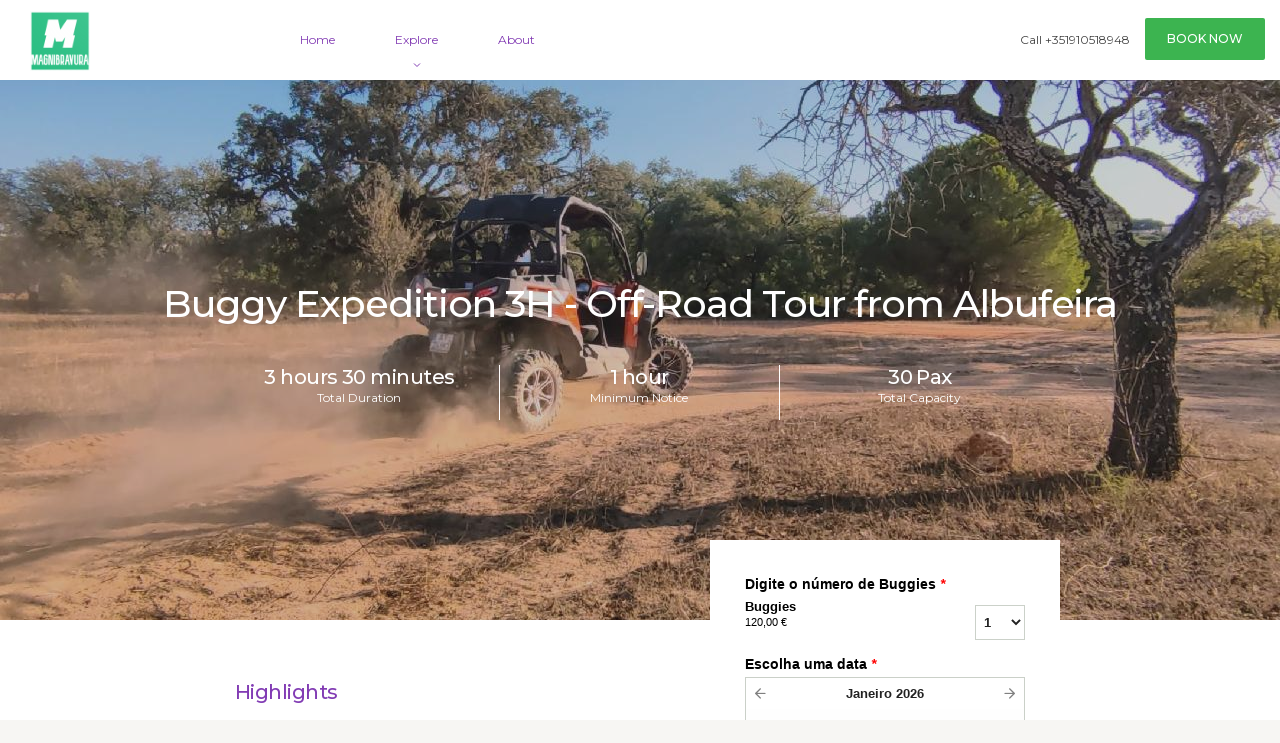

--- FILE ---
content_type: text/html;charset=utf-8
request_url: https://magnibravura.com/buggy-expedition-3-5h-off-road-tour-from-albufeira-pP1D1ZG.html
body_size: 12915
content:
<!DOCTYPE html>
<!--[if lt IE 7 ]> <html lang="en" class="no-js lt-ie10 lt-ie9 lt-ie8 lt-ie7"> <![endif]-->
<!--[if IE 7 ]>    <html lang="en" class="no-js lt-ie10 lt-ie9 lt-ie8"> <![endif]-->
<!--[if IE 8 ]>    <html lang="en" class="no-js lt-ie10 lt-ie9"> <![endif]-->
<!--[if IE 9 ]>    <html lang="en" class="no-js lt-ie10"> <![endif]-->
<!--[if (gt IE 9)|!(IE)]><!-->
<html lang="en" class="no-js live">
<!--<![endif]-->
<head>
    <meta charset="utf-8">
    <meta name="apple-mobile-web-app-capable" content="yes"/>
    <meta name="viewport"
          content="width=device-width, initial-scale=1.0, maximum-scale=1.0, user-scalable=no"/>
    <meta name="apple-mobile-web-app-status-bar-style" content="black"/>
    
        <meta name="google-site-verification" content="b1iicoJJBc-axkOt0BXwpuME149yFYmTAAGconPZ7XE">
    
        <title>Buggy Expedition 3H - Off-Road Tour from Albufeira | Magnibravura - Magnibravura</title>
    
        <meta name="description" content="Explore the countryside of the Algarve on this exciting half-day off-road buggy tour. Connect with nature, view amazing landscapes, and make stops at the village of Paderne. - Magnibravura">
    

    <link rel="stylesheet" href="/stylesheets/main.min.css">
    <script type="text/javascript">
window.NREUM||(NREUM={}),__nr_require=function(t,n,e){function r(e){if(!n[e]){var o=n[e]={exports:{}};t[e][0].call(o.exports,function(n){var o=t[e][1][n];return r(o||n)},o,o.exports)}return n[e].exports}if("function"==typeof __nr_require)return __nr_require;for(var o=0;o<e.length;o++)r(e[o]);return r}({1:[function(t,n,e){function r(t){try{s.console&&console.log(t)}catch(n){}}var o,i=t("ee"),a=t(15),s={};try{o=localStorage.getItem("__nr_flags").split(","),console&&"function"==typeof console.log&&(s.console=!0,o.indexOf("dev")!==-1&&(s.dev=!0),o.indexOf("nr_dev")!==-1&&(s.nrDev=!0))}catch(c){}s.nrDev&&i.on("internal-error",function(t){r(t.stack)}),s.dev&&i.on("fn-err",function(t,n,e){r(e.stack)}),s.dev&&(r("NR AGENT IN DEVELOPMENT MODE"),r("flags: "+a(s,function(t,n){return t}).join(", ")))},{}],2:[function(t,n,e){function r(t,n,e,r,s){try{p?p-=1:o(s||new UncaughtException(t,n,e),!0)}catch(f){try{i("ierr",[f,c.now(),!0])}catch(d){}}return"function"==typeof u&&u.apply(this,a(arguments))}function UncaughtException(t,n,e){this.message=t||"Uncaught error with no additional information",this.sourceURL=n,this.line=e}function o(t,n){var e=n?null:c.now();i("err",[t,e])}var i=t("handle"),a=t(16),s=t("ee"),c=t("loader"),f=t("gos"),u=window.onerror,d=!1,l="nr@seenError",p=0;c.features.err=!0,t(1),window.onerror=r;try{throw new Error}catch(h){"stack"in h&&(t(8),t(7),"addEventListener"in window&&t(5),c.xhrWrappable&&t(9),d=!0)}s.on("fn-start",function(t,n,e){d&&(p+=1)}),s.on("fn-err",function(t,n,e){d&&!e[l]&&(f(e,l,function(){return!0}),this.thrown=!0,o(e))}),s.on("fn-end",function(){d&&!this.thrown&&p>0&&(p-=1)}),s.on("internal-error",function(t){i("ierr",[t,c.now(),!0])})},{}],3:[function(t,n,e){t("loader").features.ins=!0},{}],4:[function(t,n,e){function r(t){}if(window.performance&&window.performance.timing&&window.performance.getEntriesByType){var o=t("ee"),i=t("handle"),a=t(8),s=t(7),c="learResourceTimings",f="addEventListener",u="resourcetimingbufferfull",d="bstResource",l="resource",p="-start",h="-end",m="fn"+p,w="fn"+h,v="bstTimer",y="pushState",g=t("loader");g.features.stn=!0,t(6);var b=NREUM.o.EV;o.on(m,function(t,n){var e=t[0];e instanceof b&&(this.bstStart=g.now())}),o.on(w,function(t,n){var e=t[0];e instanceof b&&i("bst",[e,n,this.bstStart,g.now()])}),a.on(m,function(t,n,e){this.bstStart=g.now(),this.bstType=e}),a.on(w,function(t,n){i(v,[n,this.bstStart,g.now(),this.bstType])}),s.on(m,function(){this.bstStart=g.now()}),s.on(w,function(t,n){i(v,[n,this.bstStart,g.now(),"requestAnimationFrame"])}),o.on(y+p,function(t){this.time=g.now(),this.startPath=location.pathname+location.hash}),o.on(y+h,function(t){i("bstHist",[location.pathname+location.hash,this.startPath,this.time])}),f in window.performance&&(window.performance["c"+c]?window.performance[f](u,function(t){i(d,[window.performance.getEntriesByType(l)]),window.performance["c"+c]()},!1):window.performance[f]("webkit"+u,function(t){i(d,[window.performance.getEntriesByType(l)]),window.performance["webkitC"+c]()},!1)),document[f]("scroll",r,{passive:!0}),document[f]("keypress",r,!1),document[f]("click",r,!1)}},{}],5:[function(t,n,e){function r(t){for(var n=t;n&&!n.hasOwnProperty(u);)n=Object.getPrototypeOf(n);n&&o(n)}function o(t){s.inPlace(t,[u,d],"-",i)}function i(t,n){return t[1]}var a=t("ee").get("events"),s=t(18)(a,!0),c=t("gos"),f=XMLHttpRequest,u="addEventListener",d="removeEventListener";n.exports=a,"getPrototypeOf"in Object?(r(document),r(window),r(f.prototype)):f.prototype.hasOwnProperty(u)&&(o(window),o(f.prototype)),a.on(u+"-start",function(t,n){var e=t[1],r=c(e,"nr@wrapped",function(){function t(){if("function"==typeof e.handleEvent)return e.handleEvent.apply(e,arguments)}var n={object:t,"function":e}[typeof e];return n?s(n,"fn-",null,n.name||"anonymous"):e});this.wrapped=t[1]=r}),a.on(d+"-start",function(t){t[1]=this.wrapped||t[1]})},{}],6:[function(t,n,e){var r=t("ee").get("history"),o=t(18)(r);n.exports=r,o.inPlace(window.history,["pushState","replaceState"],"-")},{}],7:[function(t,n,e){var r=t("ee").get("raf"),o=t(18)(r),i="equestAnimationFrame";n.exports=r,o.inPlace(window,["r"+i,"mozR"+i,"webkitR"+i,"msR"+i],"raf-"),r.on("raf-start",function(t){t[0]=o(t[0],"fn-")})},{}],8:[function(t,n,e){function r(t,n,e){t[0]=a(t[0],"fn-",null,e)}function o(t,n,e){this.method=e,this.timerDuration=isNaN(t[1])?0:+t[1],t[0]=a(t[0],"fn-",this,e)}var i=t("ee").get("timer"),a=t(18)(i),s="setTimeout",c="setInterval",f="clearTimeout",u="-start",d="-";n.exports=i,a.inPlace(window,[s,"setImmediate"],s+d),a.inPlace(window,[c],c+d),a.inPlace(window,[f,"clearImmediate"],f+d),i.on(c+u,r),i.on(s+u,o)},{}],9:[function(t,n,e){function r(t,n){d.inPlace(n,["onreadystatechange"],"fn-",s)}function o(){var t=this,n=u.context(t);t.readyState>3&&!n.resolved&&(n.resolved=!0,u.emit("xhr-resolved",[],t)),d.inPlace(t,y,"fn-",s)}function i(t){g.push(t),h&&(x?x.then(a):w?w(a):(E=-E,O.data=E))}function a(){for(var t=0;t<g.length;t++)r([],g[t]);g.length&&(g=[])}function s(t,n){return n}function c(t,n){for(var e in t)n[e]=t[e];return n}t(5);var f=t("ee"),u=f.get("xhr"),d=t(18)(u),l=NREUM.o,p=l.XHR,h=l.MO,m=l.PR,w=l.SI,v="readystatechange",y=["onload","onerror","onabort","onloadstart","onloadend","onprogress","ontimeout"],g=[];n.exports=u;var b=window.XMLHttpRequest=function(t){var n=new p(t);try{u.emit("new-xhr",[n],n),n.addEventListener(v,o,!1)}catch(e){try{u.emit("internal-error",[e])}catch(r){}}return n};if(c(p,b),b.prototype=p.prototype,d.inPlace(b.prototype,["open","send"],"-xhr-",s),u.on("send-xhr-start",function(t,n){r(t,n),i(n)}),u.on("open-xhr-start",r),h){var x=m&&m.resolve();if(!w&&!m){var E=1,O=document.createTextNode(E);new h(a).observe(O,{characterData:!0})}}else f.on("fn-end",function(t){t[0]&&t[0].type===v||a()})},{}],10:[function(t,n,e){function r(t){var n=this.params,e=this.metrics;if(!this.ended){this.ended=!0;for(var r=0;r<d;r++)t.removeEventListener(u[r],this.listener,!1);if(!n.aborted){if(e.duration=a.now()-this.startTime,4===t.readyState){n.status=t.status;var i=o(t,this.lastSize);if(i&&(e.rxSize=i),this.sameOrigin){var c=t.getResponseHeader("X-NewRelic-App-Data");c&&(n.cat=c.split(", ").pop())}}else n.status=0;e.cbTime=this.cbTime,f.emit("xhr-done",[t],t),s("xhr",[n,e,this.startTime])}}}function o(t,n){var e=t.responseType;if("json"===e&&null!==n)return n;var r="arraybuffer"===e||"blob"===e||"json"===e?t.response:t.responseText;return h(r)}function i(t,n){var e=c(n),r=t.params;r.host=e.hostname+":"+e.port,r.pathname=e.pathname,t.sameOrigin=e.sameOrigin}var a=t("loader");if(a.xhrWrappable){var s=t("handle"),c=t(11),f=t("ee"),u=["load","error","abort","timeout"],d=u.length,l=t("id"),p=t(14),h=t(13),m=window.XMLHttpRequest;a.features.xhr=!0,t(9),f.on("new-xhr",function(t){var n=this;n.totalCbs=0,n.called=0,n.cbTime=0,n.end=r,n.ended=!1,n.xhrGuids={},n.lastSize=null,p&&(p>34||p<10)||window.opera||t.addEventListener("progress",function(t){n.lastSize=t.loaded},!1)}),f.on("open-xhr-start",function(t){this.params={method:t[0]},i(this,t[1]),this.metrics={}}),f.on("open-xhr-end",function(t,n){"loader_config"in NREUM&&"xpid"in NREUM.loader_config&&this.sameOrigin&&n.setRequestHeader("X-NewRelic-ID",NREUM.loader_config.xpid)}),f.on("send-xhr-start",function(t,n){var e=this.metrics,r=t[0],o=this;if(e&&r){var i=h(r);i&&(e.txSize=i)}this.startTime=a.now(),this.listener=function(t){try{"abort"===t.type&&(o.params.aborted=!0),("load"!==t.type||o.called===o.totalCbs&&(o.onloadCalled||"function"!=typeof n.onload))&&o.end(n)}catch(e){try{f.emit("internal-error",[e])}catch(r){}}};for(var s=0;s<d;s++)n.addEventListener(u[s],this.listener,!1)}),f.on("xhr-cb-time",function(t,n,e){this.cbTime+=t,n?this.onloadCalled=!0:this.called+=1,this.called!==this.totalCbs||!this.onloadCalled&&"function"==typeof e.onload||this.end(e)}),f.on("xhr-load-added",function(t,n){var e=""+l(t)+!!n;this.xhrGuids&&!this.xhrGuids[e]&&(this.xhrGuids[e]=!0,this.totalCbs+=1)}),f.on("xhr-load-removed",function(t,n){var e=""+l(t)+!!n;this.xhrGuids&&this.xhrGuids[e]&&(delete this.xhrGuids[e],this.totalCbs-=1)}),f.on("addEventListener-end",function(t,n){n instanceof m&&"load"===t[0]&&f.emit("xhr-load-added",[t[1],t[2]],n)}),f.on("removeEventListener-end",function(t,n){n instanceof m&&"load"===t[0]&&f.emit("xhr-load-removed",[t[1],t[2]],n)}),f.on("fn-start",function(t,n,e){n instanceof m&&("onload"===e&&(this.onload=!0),("load"===(t[0]&&t[0].type)||this.onload)&&(this.xhrCbStart=a.now()))}),f.on("fn-end",function(t,n){this.xhrCbStart&&f.emit("xhr-cb-time",[a.now()-this.xhrCbStart,this.onload,n],n)})}},{}],11:[function(t,n,e){n.exports=function(t){var n=document.createElement("a"),e=window.location,r={};n.href=t,r.port=n.port;var o=n.href.split("://");!r.port&&o[1]&&(r.port=o[1].split("/")[0].split("@").pop().split(":")[1]),r.port&&"0"!==r.port||(r.port="https"===o[0]?"443":"80"),r.hostname=n.hostname||e.hostname,r.pathname=n.pathname,r.protocol=o[0],"/"!==r.pathname.charAt(0)&&(r.pathname="/"+r.pathname);var i=!n.protocol||":"===n.protocol||n.protocol===e.protocol,a=n.hostname===document.domain&&n.port===e.port;return r.sameOrigin=i&&(!n.hostname||a),r}},{}],12:[function(t,n,e){function r(){}function o(t,n,e){return function(){return i(t,[f.now()].concat(s(arguments)),n?null:this,e),n?void 0:this}}var i=t("handle"),a=t(15),s=t(16),c=t("ee").get("tracer"),f=t("loader"),u=NREUM;"undefined"==typeof window.newrelic&&(newrelic=u);var d=["setPageViewName","setCustomAttribute","setErrorHandler","finished","addToTrace","inlineHit","addRelease"],l="api-",p=l+"ixn-";a(d,function(t,n){u[n]=o(l+n,!0,"api")}),u.addPageAction=o(l+"addPageAction",!0),u.setCurrentRouteName=o(l+"routeName",!0),n.exports=newrelic,u.interaction=function(){return(new r).get()};var h=r.prototype={createTracer:function(t,n){var e={},r=this,o="function"==typeof n;return i(p+"tracer",[f.now(),t,e],r),function(){if(c.emit((o?"":"no-")+"fn-start",[f.now(),r,o],e),o)try{return n.apply(this,arguments)}catch(t){throw c.emit("fn-err",[arguments,this,t],e),t}finally{c.emit("fn-end",[f.now()],e)}}}};a("setName,setAttribute,save,ignore,onEnd,getContext,end,get".split(","),function(t,n){h[n]=o(p+n)}),newrelic.noticeError=function(t){"string"==typeof t&&(t=new Error(t)),i("err",[t,f.now()])}},{}],13:[function(t,n,e){n.exports=function(t){if("string"==typeof t&&t.length)return t.length;if("object"==typeof t){if("undefined"!=typeof ArrayBuffer&&t instanceof ArrayBuffer&&t.byteLength)return t.byteLength;if("undefined"!=typeof Blob&&t instanceof Blob&&t.size)return t.size;if(!("undefined"!=typeof FormData&&t instanceof FormData))try{return JSON.stringify(t).length}catch(n){return}}}},{}],14:[function(t,n,e){var r=0,o=navigator.userAgent.match(/Firefox[\/\s](\d+\.\d+)/);o&&(r=+o[1]),n.exports=r},{}],15:[function(t,n,e){function r(t,n){var e=[],r="",i=0;for(r in t)o.call(t,r)&&(e[i]=n(r,t[r]),i+=1);return e}var o=Object.prototype.hasOwnProperty;n.exports=r},{}],16:[function(t,n,e){function r(t,n,e){n||(n=0),"undefined"==typeof e&&(e=t?t.length:0);for(var r=-1,o=e-n||0,i=Array(o<0?0:o);++r<o;)i[r]=t[n+r];return i}n.exports=r},{}],17:[function(t,n,e){n.exports={exists:"undefined"!=typeof window.performance&&window.performance.timing&&"undefined"!=typeof window.performance.timing.navigationStart}},{}],18:[function(t,n,e){function r(t){return!(t&&t instanceof Function&&t.apply&&!t[a])}var o=t("ee"),i=t(16),a="nr@original",s=Object.prototype.hasOwnProperty,c=!1;n.exports=function(t,n){function e(t,n,e,o){function nrWrapper(){var r,a,s,c;try{a=this,r=i(arguments),s="function"==typeof e?e(r,a):e||{}}catch(f){l([f,"",[r,a,o],s])}u(n+"start",[r,a,o],s);try{return c=t.apply(a,r)}catch(d){throw u(n+"err",[r,a,d],s),d}finally{u(n+"end",[r,a,c],s)}}return r(t)?t:(n||(n=""),nrWrapper[a]=t,d(t,nrWrapper),nrWrapper)}function f(t,n,o,i){o||(o="");var a,s,c,f="-"===o.charAt(0);for(c=0;c<n.length;c++)s=n[c],a=t[s],r(a)||(t[s]=e(a,f?s+o:o,i,s))}function u(e,r,o){if(!c||n){var i=c;c=!0;try{t.emit(e,r,o,n)}catch(a){l([a,e,r,o])}c=i}}function d(t,n){if(Object.defineProperty&&Object.keys)try{var e=Object.keys(t);return e.forEach(function(e){Object.defineProperty(n,e,{get:function(){return t[e]},set:function(n){return t[e]=n,n}})}),n}catch(r){l([r])}for(var o in t)s.call(t,o)&&(n[o]=t[o]);return n}function l(n){try{t.emit("internal-error",n)}catch(e){}}return t||(t=o),e.inPlace=f,e.flag=a,e}},{}],ee:[function(t,n,e){function r(){}function o(t){function n(t){return t&&t instanceof r?t:t?c(t,s,i):i()}function e(e,r,o,i){if(!l.aborted||i){t&&t(e,r,o);for(var a=n(o),s=h(e),c=s.length,f=0;f<c;f++)s[f].apply(a,r);var d=u[y[e]];return d&&d.push([g,e,r,a]),a}}function p(t,n){v[t]=h(t).concat(n)}function h(t){return v[t]||[]}function m(t){return d[t]=d[t]||o(e)}function w(t,n){f(t,function(t,e){n=n||"feature",y[e]=n,n in u||(u[n]=[])})}var v={},y={},g={on:p,emit:e,get:m,listeners:h,context:n,buffer:w,abort:a,aborted:!1};return g}function i(){return new r}function a(){(u.api||u.feature)&&(l.aborted=!0,u=l.backlog={})}var s="nr@context",c=t("gos"),f=t(15),u={},d={},l=n.exports=o();l.backlog=u},{}],gos:[function(t,n,e){function r(t,n,e){if(o.call(t,n))return t[n];var r=e();if(Object.defineProperty&&Object.keys)try{return Object.defineProperty(t,n,{value:r,writable:!0,enumerable:!1}),r}catch(i){}return t[n]=r,r}var o=Object.prototype.hasOwnProperty;n.exports=r},{}],handle:[function(t,n,e){function r(t,n,e,r){o.buffer([t],r),o.emit(t,n,e)}var o=t("ee").get("handle");n.exports=r,r.ee=o},{}],id:[function(t,n,e){function r(t){var n=typeof t;return!t||"object"!==n&&"function"!==n?-1:t===window?0:a(t,i,function(){return o++})}var o=1,i="nr@id",a=t("gos");n.exports=r},{}],loader:[function(t,n,e){function r(){if(!x++){var t=b.info=NREUM.info,n=l.getElementsByTagName("script")[0];if(setTimeout(u.abort,3e4),!(t&&t.licenseKey&&t.applicationID&&n))return u.abort();f(y,function(n,e){t[n]||(t[n]=e)}),c("mark",["onload",a()+b.offset],null,"api");var e=l.createElement("script");e.src="https://"+t.agent,n.parentNode.insertBefore(e,n)}}function o(){"complete"===l.readyState&&i()}function i(){c("mark",["domContent",a()+b.offset],null,"api")}function a(){return E.exists&&performance.now?Math.round(performance.now()):(s=Math.max((new Date).getTime(),s))-b.offset}var s=(new Date).getTime(),c=t("handle"),f=t(15),u=t("ee"),d=window,l=d.document,p="addEventListener",h="attachEvent",m=d.XMLHttpRequest,w=m&&m.prototype;NREUM.o={ST:setTimeout,SI:d.setImmediate,CT:clearTimeout,XHR:m,REQ:d.Request,EV:d.Event,PR:d.Promise,MO:d.MutationObserver};var v=""+location,y={beacon:"bam.nr-data.net",errorBeacon:"bam.nr-data.net",agent:"js-agent.newrelic.com/nr-1071.min.js"},g=m&&w&&w[p]&&!/CriOS/.test(navigator.userAgent),b=n.exports={offset:s,now:a,origin:v,features:{},xhrWrappable:g};t(12),l[p]?(l[p]("DOMContentLoaded",i,!1),d[p]("load",r,!1)):(l[h]("onreadystatechange",o),d[h]("onload",r)),c("mark",["firstbyte",s],null,"api");var x=0,E=t(17)},{}]},{},["loader",2,10,4,3]);
;NREUM.info={beacon:"bam.nr-data.net",errorBeacon:"bam.nr-data.net",licenseKey:"fac5ff6a9a",applicationID:"88489458",sa:1}
</script>
    <link href="/favicon.ico" rel="shortcut icon">
    <link rel="stylesheet" href="/stylesheets/main.min.css">
</head>

<body>

    <svg class="hide">
    <defs>
        <g id="ico-arrow-next">
            <polyline stroke-linecap="round" stroke-linejoin="round" stroke-miterlimit="10" points="5.5,23.5 18.5,12 5.5,0.5 " />
        </g>
        <g id="ico-arrow-prev">
            <polyline stroke-linecap="round" stroke-linejoin="round" stroke-miterlimit="10" points="18.5,23.5 5.5,12 18.5,0.5 " />
        </g>
        <g id="ico-map">
            <polygon fill="none" stroke-linecap="round" stroke-linejoin="round" stroke-miterlimit="10" points="7.5,21.5 
                0.5,16.5 0.5,0.5 7.5,5.5 14.5,0.5 21.5,5.5 21.5,21.5 14.5,16.5  " />
            <line fill="none" stroke-linecap="round" stroke-linejoin="round" stroke-miterlimit="10" x1="7.5" y1="5.5" x2="7.5" y2="21.5" />
            <line fill="none" stroke-linecap="round" stroke-linejoin="round" stroke-miterlimit="10" x1="14.5" y1="16.5" x2="14.5" y2="0.5" />
        </g>
        <g id="caret-down">
            <polyline points="2,3.5 5,6.5 8,3.5 " />
        </g>
        <g id="calendar">
            <polyline points="4.5,2.5 0.5,2.5 0.5,23.5 23.5,23.5 23.5,2.5 19.5,2.5  " />
            <rect x="4.5" y="0.5" width="3" height="4" />
            <rect x="16.5" y="0.5" width="3" height="4" />
            <line x1="7.5" y1="2.5" x2="16.5" y2="2.5" />
            <line x1="0.5" y1="7.5" x2="23.5" y2="7.5" />
        </g>
        <g id="rezdy-ico">
            <path d="M13.3,13.6c-0.4,0.8-1.2,0.9-2,0.9c-1.1-0.1-1.5-1.3-1.3-2.1c0.2-0.8,2-1.4,2.7-0.8
            C13.4,12.2,13.7,12.8,13.3,13.6z M12.7,7.2c-1.7,1.1-7.8,3.1-5.5,3.8c0,0,0.9,0.1,0.9,0.5c0,0.7-0.5,0.8-0.8,0.7
            c-0.6-0.2-1.1,0.1-2.8,0.7c-2.2,0.8-3.5-1.8-1.5-2.8c0.1,0,4.9-2.5,5-2.6c2.3-1.2,0.5-2.8-1.6-2C5.1,6.4,3.7,5.8,3,4.4
            C1.8,1.8,5.9,0.4,7.2,2.7c0.8,1.1,2.7,1.4,3.7,1C13.5,2.3,15.2,5.7,12.7,7.2z" />
        </g>
        <g id="pax">
            <path d="M0.5,7.5h7v5c0,1.1-0.9,2-2,2v6h-3v-6c-1.1,0-2-0.9-2-2V7.5z"/>
            <circle cx="4" cy="3" r="2.5"/>
        </g>
        <g id="time">
            <circle cx="12" cy="12" r="11.5"/>
            <polyline points="11.5,6.5 11.5,12 17.5,17.5 "/>
        </g>
        <g id="lock">
            <circle cx="12" cy="15" r="0.5"/>
            <line x1="12" y1="15.5" x2="12" y2="18.5"/>
            <rect x="3.5" y="9.5" width="17" height="14"/>
            <path d="M6.5,6C6.5,3,9,0.5,12,0.5S17.5,3,17.5,6v3.5h-11V6z"/>
        </g>
        <g id="confirm">
    <polyline points="21.2,14.5 17.1,18.9 14.2,16.1     "/>
    <path d="M9.5,16.5H2c-0.8,0-1.5-0.7-1.5-1.5V4c0-0.8,0.7-1.5,1.5-1.5h18c0.8,0,1.5,0.7,1.5,1.5v4.5"/>
    <polyline points="21,3 11,11 0.9,2.9    "/>
    <circle cx="17.4" cy="16.5" r="6"/>
        </g>
    </defs>
</svg>

	<div class="wrapper purple">




<header class="header clear" role="banner">
    
    <div class="container-fluid bleed container-top">
        <div class="logo">
            
            <a href="/">
                <img class="logo-img" src="https://img.rezdy.com/LOGO/197694/695b590f542942cab46636dc98eaf720logo_simples.png" />
            </a>
        </div>
        <nav role="navigation">
            <a class="btn product-page" href="#book">Book Now</a>
            <div class="book-header">
                Call <a href="tel:+351910518948">+351910518948</a>
            </div>
            <ul class="nav nav-top">
    <li><a href="/">Home</a></li>
    <li><a class="pointer">Explore <svg><use xlink:href="#caret-down"></use></svg></a>
        <ul class="sub-menu">
            <li><a href="off-road-experiences-c444734.html"><span>Off-Road Experiences</span><img class="OF-cover" src="https://img.rezdy.com/PRODUCT_IMAGE/197694/IMG_20231112_160950_tb.jpg" ></a></li>
            <li><a href="cultural-tours-shopping-c469379.html"><span>Cultural Tours &amp; Shopping</span><img class="OF-cover" src="https://img.rezdy.com/PRODUCT_IMAGE/197694/sagres_algarve_portugal_tb.jpg" ></a></li>
            <li><a href="jeep-safari-tours-c494071.html"><span>Jeep Safari Tours</span><img class="OF-cover" src="https://img.rezdy.com/PRODUCT_IMAGE/197694/6d3ae925255647d0ac5d70991fb61223145_tb.jpg" ></a></li>
            <li><a href="waterparks-c525868.html"><span>WaterParks</span><img class="OF-cover" src="https://img.rezdy.com/PRODUCT_IMAGE/197694/SlideSplash_BigSlideTower_new2019_2200x1467_tb.jpg" ></a></li>
        </ul>
    </li>
    
    <li><a href="/about-us.html">About</a></li>
</ul>
        </nav>
    </div>
</header>

<section class="banner">
    <div class="container-fluid">
        <div class="row">

            <img class="OF-cover" 
    src="https://img.rezdy.com/PRODUCT_IMAGE/197694/472d9e489c6543fb87f4dd1d5db47183IMG_20220926_173554_1_lg.jpg" srcset="https://img.rezdy.com/PRODUCT_IMAGE/197694/472d9e489c6543fb87f4dd1d5db47183IMG_20220926_173554_1_lg.jpg 1440w, https://img.rezdy.com/PRODUCT_IMAGE/197694/472d9e489c6543fb87f4dd1d5db47183IMG_20220926_173554_1_med.jpg 1024w, https://img.rezdy.com/PRODUCT_IMAGE/197694/472d9e489c6543fb87f4dd1d5db47183IMG_20220926_173554_1_tb.jpg 360w"
/>
            <div class="headline">
	<h1>Buggy Expedition 3H - Off-Road Tour from Albufeira</h1>
	<section>
    <div class="container npt npb">

        <div class="row-fluid text-center">
            <div class="col-md-4 bdr-right">
                <h3><span>3 hours 30 minutes</span><small>Total Duration</small></h3>
                
            </div>
            <div class="col-md-4 bdr-right">
                <h3><span>1 hour</span><small>Minimum Notice</small></h3>
                
            </div>
            <div class="col-md-4">
                <h3><span>30</span> Pax<small>Total Capacity</small></h3>
               
            </div>
        </div>
    </div>
</section>
</div>

        </div>
    </div>
</section>

<main>
	<section class="bg-white npt npb">
	<div class="container">
		<div class="row-fluid">
			<div class="col-md-6">
				<p><h3>Highlights</h3><br><ul><br><li>Experience the thrill of navigating your own buggy through the countryside</li><br><li>Visit the Castle of Paderne and head into the village to stop at a local café</li><br><li>Feel secure riding alongside a guide at a safe, low-speed pace</li><br><li>Take unbeatable landscape photos of Albufeira and the sea from the hilltops</li><br><li>Discover a unique way to explore the lush nature and landscapes of the Algarve</li><br></ul><br><h3>Description</h3><br><p>Discover the natural wonders and unbeatable scenery of the Algarve on this guided buggy trip from Albufeira. Pass by Paderne's local farms and orange fields, stop to see the castle, and visit a café.&nbsp;</p><br><p>&nbsp;Your buggy expedition starts at the tour headquarters in Albufeira, where you’ll gear up on a buggy. If riding in a pair, you’ll have the option to switch drivers in between the journey.&nbsp;</p><br><p>Taking off from the headquarters, enjoy a safe, low-speed ride along streets and dirt tracks where only off-road vehicles can go. Arrive at the Castle of Paderne and snap photos of 360-degree views. As you explore, learn about the region’s history from your guide.&nbsp;</p><br><p>From there, continue to high hilltops to take breathtaking pictures. After descending back down, visit the village of Paderne to enjoy a short break at a characteristic café to try a local pastry (costs not included). At the end of the tour, return round-trip to Albufeira.</p><br><h3>Included:</h3><br><p><br>✅ Tour guide<br>✅ Safety briefing<br>✅&nbsp;Switch drivers in-between stops at no extra charge<br>✅ 2-seater Buggy<br>✅ Helmet<br>✅ Water<br>✅ Fuel</p><br><h3>Not included:</h3><br><p>❌ Refundable deposit (€150 per vehicle cash or card)<br>❌ Hotel pickup and drop-off<br>❌ Food<br>❌ Gratuities</p><br><h3>Important information:</h3><br><h4>Meeting point</h4><br><p><a href="https://goo.gl/maps/Qn1K74o1JU4GHvqa9?coh=178571&amp;entry=tt">Open in Google Maps ➡️</a></p><br><p>Magnibravura</p><br><p>Rua da escolha velha, Patã de Baixo</p><br><p>Albufeira</p><br><h4>What to bring</h4><br><ul><br><li>Driver's license</li><br><li>Comfortable shoes</li><br><li>Comfortable clothes</li><br><li>Deposit</li><br></ul><br><h4>Know before you go</h4><br><ul><br><li>The tour starts at the scheduled time. Please arrive 45 minutes early for check-in.</li><br><li>Check-in closes 15 minutes before the tour begins.</li><br><li>If you arrive late, you can rebook for the next available session (extra cost).</li><br><li>All driver's must be at least 18 years old. (Passengers at least 7 years old).</li><br><li>Bring your car driver's license. (Category B. No photos/copies, no learners/provisionals).</li><br><li>A security deposit of €150 per vehicle in cash or card is required.</li><br><li>Weight limit per Buggy is 250 kg.</li><br><li>This is a slow-speed sightseeing tour. Dangerous driving behavior is not tolerated.</li><br></ul></p>
			</div>

			<div class="col-md-5 col-md-offset-1 sidebar" id="book">
				<script type="text/javascript" src="https://magnibravura.rezdy.com/pluginJs?script=external_modal"></script>
				<iframe seamless="" frameborder="0" width="100%" class="rezdy" scrolling="no" src="https://magnibravura.rezdy.com/calendarWidget/P1D1ZG?iframe=true&amp;targetFrame=_new_modal"></iframe>
			</div>

		</div>
	</div>
</section>

	


	<section class="npt">
<div class="container bleed">
    <div class="row-fluid" id="product-lightbox">
        <div class="col-md-12 mb-lg text-center">
            <h3>Photo Gallery</h3></div>
        <div class="col-md-4 card lightbox">
            <figure class="mosaic">
                <figure class="mosaic">
    <div class="background"></div>
    <img class="OF-cover"
         src="https://img.rezdy.com/PRODUCT_IMAGE/197694/472d9e489c6543fb87f4dd1d5db47183IMG_20220926_173554_1_med.jpg"
         alt="472d9e489c6543fb87f4dd1d5db47183IMG_20220926_173554_1" data-img="https://img.rezdy.com/PRODUCT_IMAGE/197694/472d9e489c6543fb87f4dd1d5db47183IMG_20220926_173554_1_lg.jpg" />
</figure>
            </figure>
        </div>
        <div class="col-md-4 card lightbox">
            <figure class="mosaic">
                <figure class="mosaic">
    <div class="background"></div>
    <img class="OF-cover"
         src="https://img.rezdy.com/PRODUCT_IMAGE/197694/IMG_20221021_163256_1_med.jpg"
         alt="IMG_20221021_163256_1" data-img="https://img.rezdy.com/PRODUCT_IMAGE/197694/IMG_20221021_163256_1_lg.jpg" />
</figure>
            </figure>
        </div>
        <div class="col-md-4 card lightbox">
            <figure class="mosaic">
                <figure class="mosaic">
    <div class="background"></div>
    <img class="OF-cover"
         src="https://img.rezdy.com/PRODUCT_IMAGE/197694/IMG_20221028_122512_med.jpg"
         alt="IMG_20221028_122512" data-img="https://img.rezdy.com/PRODUCT_IMAGE/197694/IMG_20221028_122512_lg.jpg" />
</figure>
            </figure>
        </div>
        <div class="col-md-4 card lightbox">
            <figure class="mosaic">
                <figure class="mosaic">
    <div class="background"></div>
    <img class="OF-cover"
         src="https://img.rezdy.com/PRODUCT_IMAGE/197694/IMG_20221028_121736_med.jpg"
         alt="IMG_20221028_121736" data-img="https://img.rezdy.com/PRODUCT_IMAGE/197694/IMG_20221028_121736_lg.jpg" />
</figure>
            </figure>
        </div>
        <div class="col-md-4 card lightbox">
            <figure class="mosaic">
                <figure class="mosaic">
    <div class="background"></div>
    <img class="OF-cover"
         src="https://img.rezdy.com/PRODUCT_IMAGE/197694/IMG_20221024_120947_1_med.jpg"
         alt="IMG_20221024_120947_1" data-img="https://img.rezdy.com/PRODUCT_IMAGE/197694/IMG_20221024_120947_1_lg.jpg" />
</figure>
            </figure>
        </div>
        <div class="col-md-4 card lightbox">
            <figure class="mosaic">
                <figure class="mosaic">
    <div class="background"></div>
    <img class="OF-cover"
         src="https://img.rezdy.com/PRODUCT_IMAGE/197694/IMG_20221021_164230__1__med.jpg"
         alt="IMG_20221021_164230__1_" data-img="https://img.rezdy.com/PRODUCT_IMAGE/197694/IMG_20221021_164230__1__lg.jpg" />
</figure>
            </figure>
        </div>
        <div class="col-md-4 card lightbox">
            <figure class="mosaic">
                <figure class="mosaic">
    <div class="background"></div>
    <img class="OF-cover"
         src="https://img.rezdy.com/PRODUCT_IMAGE/197694/45340295327f403e85ef6591276180b9IMG_20221020_165239_2__1__med.jpg"
         alt="45340295327f403e85ef6591276180b9IMG_20221020_165239_2__1_" data-img="https://img.rezdy.com/PRODUCT_IMAGE/197694/45340295327f403e85ef6591276180b9IMG_20221020_165239_2__1__lg.jpg" />
</figure>
            </figure>
        </div>
        <div class="col-md-4 card lightbox">
            <figure class="mosaic">
                <figure class="mosaic">
    <div class="background"></div>
    <img class="OF-cover"
         src="https://img.rezdy.com/PRODUCT_IMAGE/197694/IMG_20221021_163330_med.jpg"
         alt="IMG_20221021_163330" data-img="https://img.rezdy.com/PRODUCT_IMAGE/197694/IMG_20221021_163330_lg.jpg" />
</figure>
            </figure>
        </div>
        <div class="col-md-4 card lightbox">
            <figure class="mosaic">
                <figure class="mosaic">
    <div class="background"></div>
    <img class="OF-cover"
         src="https://img.rezdy.com/PRODUCT_IMAGE/197694/d8726988581a4a77867767c3e638238dIMG_20221019_153343_med.jpg"
         alt="d8726988581a4a77867767c3e638238dIMG_20221019_153343" data-img="https://img.rezdy.com/PRODUCT_IMAGE/197694/d8726988581a4a77867767c3e638238dIMG_20221019_153343_lg.jpg" />
</figure>
            </figure>
        </div>
        <div class="col-md-4 card lightbox">
            <figure class="mosaic">
                <figure class="mosaic">
    <div class="background"></div>
    <img class="OF-cover"
         src="https://img.rezdy.com/PRODUCT_IMAGE/197694/IMG_20221021_164230_med.jpg"
         alt="IMG_20221021_164230" data-img="https://img.rezdy.com/PRODUCT_IMAGE/197694/IMG_20221021_164230_lg.jpg" />
</figure>
            </figure>
        </div>
        <div class="col-md-4 card lightbox">
            <figure class="mosaic">
                <figure class="mosaic">
    <div class="background"></div>
    <img class="OF-cover"
         src="https://img.rezdy.com/PRODUCT_IMAGE/197694/39181995b2b64256bbb40de5bd80f0dbIMG_20221027_165332_1_med.jpg"
         alt="39181995b2b64256bbb40de5bd80f0dbIMG_20221027_165332_1" data-img="https://img.rezdy.com/PRODUCT_IMAGE/197694/39181995b2b64256bbb40de5bd80f0dbIMG_20221027_165332_1_lg.jpg" />
</figure>
            </figure>
        </div>
        <div class="col-md-4 card lightbox">
            <figure class="mosaic">
                <figure class="mosaic">
    <div class="background"></div>
    <img class="OF-cover"
         src="https://img.rezdy.com/PRODUCT_IMAGE/197694/deb564a190ac4d9d9da230a2795ae92dIMG_20221026_155127_med.jpg"
         alt="deb564a190ac4d9d9da230a2795ae92dIMG_20221026_155127" data-img="https://img.rezdy.com/PRODUCT_IMAGE/197694/deb564a190ac4d9d9da230a2795ae92dIMG_20221026_155127_lg.jpg" />
</figure>
            </figure>
        </div>
        <div class="col-md-4 card lightbox">
            <figure class="mosaic">
                <figure class="mosaic">
    <div class="background"></div>
    <img class="OF-cover"
         src="https://img.rezdy.com/PRODUCT_IMAGE/197694/a71f2064e9434e5299b5687267fb8117IMG_20221028_120011_med.jpg"
         alt="a71f2064e9434e5299b5687267fb8117IMG_20221028_120011" data-img="https://img.rezdy.com/PRODUCT_IMAGE/197694/a71f2064e9434e5299b5687267fb8117IMG_20221028_120011_lg.jpg" />
</figure>
            </figure>
        </div>
        <div class="col-md-4 card lightbox">
            <figure class="mosaic">
                <figure class="mosaic">
    <div class="background"></div>
    <img class="OF-cover"
         src="https://img.rezdy.com/PRODUCT_IMAGE/197694/41daa147e76042b59a82cd4af45d5625IMG_20221027_165552_med.jpg"
         alt="41daa147e76042b59a82cd4af45d5625IMG_20221027_165552" data-img="https://img.rezdy.com/PRODUCT_IMAGE/197694/41daa147e76042b59a82cd4af45d5625IMG_20221027_165552_lg.jpg" />
</figure>
            </figure>
        </div>
        <div class="col-md-4 card lightbox">
            <figure class="mosaic">
                <figure class="mosaic">
    <div class="background"></div>
    <img class="OF-cover"
         src="https://img.rezdy.com/PRODUCT_IMAGE/197694/IMG_20221021_164242_med.jpg"
         alt="IMG_20221021_164242" data-img="https://img.rezdy.com/PRODUCT_IMAGE/197694/IMG_20221021_164242_lg.jpg" />
</figure>
            </figure>
        </div>
        <div class="col-md-4 card lightbox">
            <figure class="mosaic">
                <figure class="mosaic">
    <div class="background"></div>
    <img class="OF-cover"
         src="https://img.rezdy.com/PRODUCT_IMAGE/197694/20e4fba3aec54dab98df5033ecc9d76eIMG_20221025_104631_med.jpg"
         alt="20e4fba3aec54dab98df5033ecc9d76eIMG_20221025_104631" data-img="https://img.rezdy.com/PRODUCT_IMAGE/197694/20e4fba3aec54dab98df5033ecc9d76eIMG_20221025_104631_lg.jpg" />
</figure>
            </figure>
        </div>
        <div class="col-md-4 card lightbox">
            <figure class="mosaic">
                <figure class="mosaic">
    <div class="background"></div>
    <img class="OF-cover"
         src="https://img.rezdy.com/PRODUCT_IMAGE/197694/b7e41c819f6741c6a559ccce297c184aIMG_20220926_173553_2_med.jpg"
         alt="b7e41c819f6741c6a559ccce297c184aIMG_20220926_173553_2" data-img="https://img.rezdy.com/PRODUCT_IMAGE/197694/b7e41c819f6741c6a559ccce297c184aIMG_20220926_173553_2_lg.jpg" />
</figure>
            </figure>
        </div>
        <div class="col-md-4 card lightbox">
            <figure class="mosaic">
                <figure class="mosaic">
    <div class="background"></div>
    <img class="OF-cover"
         src="https://img.rezdy.com/PRODUCT_IMAGE/197694/122aa765a4704abe935fe3a8bc6fefccIMG_20221027_165539_med.jpg"
         alt="122aa765a4704abe935fe3a8bc6fefccIMG_20221027_165539" data-img="https://img.rezdy.com/PRODUCT_IMAGE/197694/122aa765a4704abe935fe3a8bc6fefccIMG_20221027_165539_lg.jpg" />
</figure>
            </figure>
        </div>
        <div class="col-md-4 card lightbox">
            <figure class="mosaic">
                <figure class="mosaic">
    <div class="background"></div>
    <img class="OF-cover"
         src="https://img.rezdy.com/PRODUCT_IMAGE/197694/IMG_20221028_111326__3__med.jpg"
         alt="IMG_20221028_111326__3_" data-img="https://img.rezdy.com/PRODUCT_IMAGE/197694/IMG_20221028_111326__3__lg.jpg" />
</figure>
            </figure>
        </div>
    </div>
</div>
</section>
	
<section class="location-map">
    <div class="container-fluid">
        <div class="row">
            <iframe width="100%" height="450" frameborder="0" class="acf-map" scrolling="no" src="https://www.google.com/maps/embed/v1/view?center=37.107644021858,-8.1798058490738&amp;zoom=16&amp;key=AIzaSyABfsguRDufFhFb-54-t1EckZalJl6H8kM"></iframe>
        </div>
    </div>

    <div class="map-address">
    <h3>Location</h3>
    <p>
    <span>Rua da escola velha, Patã de Baixo</span>, 
    <span>Albufeira</span> 
    <span>Faro</span>
</p>
    <a class="btn" target="_blank" href="https://maps.google.com?saddr=Current+Location&amp;daddr=37.107644021858,-8.1798058490738">
        Get Directions 
        <svg class="white"><use xlink:href="#ico-map"></use></svg>
    </a>
</div>

</section>
	


	<!-- <div th:replace="partials/organisms/product-related-cards"></div> -->
	<section class="npt npb">
    <div class="container bleed-sides">
        <div class="row-fluid about-meta">
            <legend>
                <p class="description col-md-4">
                    <svg><use xlink:href="#calendar"></use></svg> Real-time Availability
                </p>
                <p class="description col-md-4">
                    <svg><use xlink:href="#confirm"></use></svg> Instant Confirmation
                </p>
                <p class="description col-md-4">
                    <svg><use xlink:href="#lock"></use></svg> Secure (SSL) Payment
                </p>
            </legend>
        </div>
    </div>
</section>
	<section>
    <div class="container bleed-sides">
        <div class="row-fluid">
            <div class="col-md-12 text-center">
                <h3 class="mb-lg">Explore things to do</h3> 
            </div>
			 <div class="col-md-4 card">
                <a href="off-road-experiences-c444734.html" title="Off-Road Experiences">
                    <figure class="mosaic category">
    <div class="background"></div> 
    <img class="OF-cover" src="https://img.rezdy.com/PRODUCT_IMAGE/197694/IMG_20231112_160950_med.jpg" alt="Off-Road Experiences" />
    <p>
    	<small>Explore</small>
    	<small class="mb-sm">&mdash;&mdash;&mdash;&mdash;&mdash;</small>
    	<span>Off-Road Experiences</span>
    </p>
</figure>
                </a>
            </div>
			 <div class="col-md-4 card">
                <a href="cultural-tours-shopping-c469379.html" title="Cultural Tours &amp; Shopping">
                    <figure class="mosaic category">
    <div class="background"></div> 
    <img class="OF-cover" src="https://img.rezdy.com/PRODUCT_IMAGE/197694/sagres_algarve_portugal_med.jpg" alt="Cultural Tours &amp; Shopping" />
    <p>
    	<small>Explore</small>
    	<small class="mb-sm">&mdash;&mdash;&mdash;&mdash;&mdash;</small>
    	<span>Cultural Tours &amp; Shopping</span>
    </p>
</figure>
                </a>
            </div>
			 <div class="col-md-4 card">
                <a href="jeep-safari-tours-c494071.html" title="Jeep Safari Tours">
                    <figure class="mosaic category">
    <div class="background"></div> 
    <img class="OF-cover" src="https://img.rezdy.com/PRODUCT_IMAGE/197694/6d3ae925255647d0ac5d70991fb61223145_med.jpg" alt="Jeep Safari Tours" />
    <p>
    	<small>Explore</small>
    	<small class="mb-sm">&mdash;&mdash;&mdash;&mdash;&mdash;</small>
    	<span>Jeep Safari Tours</span>
    </p>
</figure>
                </a>
            </div>
			 <div class="col-md-4 card">
                <a href="waterparks-c525868.html" title="WaterParks">
                    <figure class="mosaic category">
    <div class="background"></div> 
    <img class="OF-cover" src="https://img.rezdy.com/PRODUCT_IMAGE/197694/SlideSplash_BigSlideTower_new2019_2200x1467_med.jpg" alt="WaterParks" />
    <p>
    	<small>Explore</small>
    	<small class="mb-sm">&mdash;&mdash;&mdash;&mdash;&mdash;</small>
    	<span>WaterParks</span>
    </p>
</figure>
                </a>
            </div>
        </div>
    </div>
</section>

	<script type="application/ld+json">
{
    "@context": "http://schema.org",
    "@type": "Product",
    "description": "&lt;h3&gt;Highlights&lt;/h3&gt;&lt;br&gt;&lt;ul&gt;&lt;br&gt;&lt;li&gt;Experience the thrill of navigating your own buggy through the countryside&lt;/li&gt;&lt;br&gt;&lt;li&gt;Visit the Castle of Paderne and head into the village to stop at a local café&lt;/li&gt;&lt;br&gt;&lt;li&gt;Feel secure riding alongside a guide at a safe, low-speed pace&lt;/li&gt;&lt;br&gt;&lt;li&gt;Take unbeatable landscape photos of Albufeira and the sea from the hilltops&lt;/li&gt;&lt;br&gt;&lt;li&gt;Discover a unique way to explore the lush nature and landscapes of the Algarve&lt;/li&gt;&lt;br&gt;&lt;/ul&gt;&lt;br&gt;&lt;h3&gt;Description&lt;/h3&gt;&lt;br&gt;&lt;p&gt;Discover the natural wonders and unbeatable scenery of the Algarve on this guided buggy trip from Albufeira. Pass by Paderne&#39;s local farms and orange fields, stop to see the castle, and visit a café.&amp;nbsp;&lt;/p&gt;&lt;br&gt;&lt;p&gt;&amp;nbsp;Your buggy expedition starts at the tour headquarters in Albufeira, where you’ll gear up on a buggy. If riding in a pair, you’ll have the option to switch drivers in between the journey.&amp;nbsp;&lt;/p&gt;&lt;br&gt;&lt;p&gt;Taking off from the headquarters, enjoy a safe, low-speed ride along streets and dirt tracks where only off-road vehicles can go. Arrive at the Castle of Paderne and snap photos of 360-degree views. As you explore, learn about the region’s history from your guide.&amp;nbsp;&lt;/p&gt;&lt;br&gt;&lt;p&gt;From there, continue to high hilltops to take breathtaking pictures. After descending back down, visit the village of Paderne to enjoy a short break at a characteristic café to try a local pastry (costs not included). At the end of the tour, return round-trip to Albufeira.&lt;/p&gt;&lt;br&gt;&lt;h3&gt;Included:&lt;/h3&gt;&lt;br&gt;&lt;p&gt;&lt;br&gt;✅ Tour guide&lt;br&gt;✅ Safety briefing&lt;br&gt;✅&amp;nbsp;Switch drivers in-between stops at no extra charge&lt;br&gt;✅ 2-seater Buggy&lt;br&gt;✅ Helmet&lt;br&gt;✅ Water&lt;br&gt;✅ Fuel&lt;/p&gt;&lt;br&gt;&lt;h3&gt;Not included:&lt;/h3&gt;&lt;br&gt;&lt;p&gt;❌ Refundable deposit (€150 per vehicle cash or card)&lt;br&gt;❌ Hotel pickup and drop-off&lt;br&gt;❌ Food&lt;br&gt;❌ Gratuities&lt;/p&gt;&lt;br&gt;&lt;h3&gt;Important information:&lt;/h3&gt;&lt;br&gt;&lt;h4&gt;Meeting point&lt;/h4&gt;&lt;br&gt;&lt;p&gt;&lt;a href=&quot;https://goo.gl/maps/Qn1K74o1JU4GHvqa9?coh=178571&amp;amp;entry=tt&quot;&gt;Open in Google Maps ➡️&lt;/a&gt;&lt;/p&gt;&lt;br&gt;&lt;p&gt;Magnibravura&lt;/p&gt;&lt;br&gt;&lt;p&gt;Rua da escolha velha, Patã de Baixo&lt;/p&gt;&lt;br&gt;&lt;p&gt;Albufeira&lt;/p&gt;&lt;br&gt;&lt;h4&gt;What to bring&lt;/h4&gt;&lt;br&gt;&lt;ul&gt;&lt;br&gt;&lt;li&gt;Driver&#39;s license&lt;/li&gt;&lt;br&gt;&lt;li&gt;Comfortable shoes&lt;/li&gt;&lt;br&gt;&lt;li&gt;Comfortable clothes&lt;/li&gt;&lt;br&gt;&lt;li&gt;Deposit&lt;/li&gt;&lt;br&gt;&lt;/ul&gt;&lt;br&gt;&lt;h4&gt;Know before you go&lt;/h4&gt;&lt;br&gt;&lt;ul&gt;&lt;br&gt;&lt;li&gt;The tour starts at the scheduled time. Please arrive 45 minutes early for check-in.&lt;/li&gt;&lt;br&gt;&lt;li&gt;Check-in closes 15 minutes before the tour begins.&lt;/li&gt;&lt;br&gt;&lt;li&gt;If you arrive late, you can rebook for the next available session (extra cost).&lt;/li&gt;&lt;br&gt;&lt;li&gt;All driver&#39;s must be at least 18 years old. (Passengers at least 7 years old).&lt;/li&gt;&lt;br&gt;&lt;li&gt;Bring your car driver&#39;s license. (Category B. No photos/copies, no learners/provisionals).&lt;/li&gt;&lt;br&gt;&lt;li&gt;A security deposit of €150 per vehicle in cash or card is required.&lt;/li&gt;&lt;br&gt;&lt;li&gt;Weight limit per Buggy is 250 kg.&lt;/li&gt;&lt;br&gt;&lt;li&gt;This is a slow-speed sightseeing tour. Dangerous driving behavior is not tolerated.&lt;/li&gt;&lt;br&gt;&lt;/ul&gt;",
    "disambiguatingDescription": "Explore the countryside of the Algarve on this exciting half-day off-road buggy tour. Connect with nature, view amazing landscapes, and make stops at the village of Paderne.",
    "name": "Buggy Expedition 3H - Off-Road Tour from Albufeira",
    "identifier": "P1D1ZG",
    "offers": {
        "@type": "Offer",
        "price": "120.0",
        "priceCurrency": "EUR"
    },
    "image": "https://img.rezdy.com/PRODUCT_IMAGE/197694/472d9e489c6543fb87f4dd1d5db47183IMG_20220926_173554_1.jpg"
}
</script>

</main>




<footer role="contentinfo">
        <div class="container bleed-sides">
            <div class="row-fluid">
                <div class="col-sm-4 mb">
                    <h3 class="text-white">Magnibravura</h3>
                    <p>
                        <p>
	
	<br />
	
	
	
	<br />
	Portugal
</p>
                    </p>
                    <p>
                        Call <a href="tel:+351910518948">+351910518948</a>
                    </p>
                </div>
                <div class="col-sm-3 col-md-offset-1 mb">
                    <h3 class="text-white">Explore</h3>
                  
                    <p><a href="off-road-experiences-c444734.html"><span>Off-Road Experiences</span></a></p>
                  
                    <p><a href="off-road-experiences-c444734.html"><span>Cultural Tours &amp; Shopping</span></a></p>
                  
                    <p><a href="off-road-experiences-c444734.html"><span>Jeep Safari Tours</span></a></p>
                  
                    <p><a href="off-road-experiences-c444734.html"><span>WaterParks</span></a></p>
                </div>
                <div class="col-sm-3 col-md-offset-1 mb">
                    <h3 class="text-white">Connect</h3>
                    <p><a href="https://www.facebook.com/people/Magnibravura/100086602105743/" target="_blank">Facebook</a></p>
                    <p><a href="https://www.tripadvisor.com/Attraction_Review-g189112-d20346636-Reviews-Magnibravura-Albufeira_Faro_District_Algarve.html" target="_blank">Tripadvisor</a></p>
                    <p><a href="https://www.instagram.com/magnibravura/" target="_blank">Instagram</a></p>
                    <p><a href="https://www.pinterest.com/magnibravura/" target="_blank">Pinterest</a></p>
                    <p><a href="https://www.twitter.com/magnibravura" target="_blank">Twitter</a></p>
                    <p><a href="https://youtube.com/@MagniBravura" target="_blank">YouTube</a></p>
                    
                    <p><a href="https://www.yelp.com/biz/magnibravura-albufeira" target="_blank">Yelp</a></p>
                </div>
                <div class="col-sm-9 copyright">
                    <small><span>2026</span> &copy; <span>Magnibravura</span></small>
                </div>
                <div class="col-sm-3 rezdy-promo">
                    <small>
                        <a href="https://www.rezdy.com/" target="_blank">
                        <svg>
                            <use xmlns:xlink="http://www.w3.org/1999/xlink" xlink:href="#rezdy-ico"></use>
                        </svg>
                        Rezdy Website Bookings</a>
                    </small>
                </div>
            </div>
        </div>

</footer>



</div>

<script src="/javascripts/vendor.min.js"></script>
<!-- Google Analytics -->
<script>
	(function(i,s,o,g,r,a,m){i['GoogleAnalyticsObject']=r;i[r]=i[r]||function(){
		(i[r].q=i[r].q||[]).push(arguments)},i[r].l=1*new Date();a=s.createElement(o),
		m=s.getElementsByTagName(o)[0];a.async=1;a.src=g;m.parentNode.insertBefore(a,m)
	})(window,document,'script','https://www.google-analytics.com/analytics.js','ga');

	ga('create', 'G-E9B3SBJ136', 'auto');
	ga('send', 'pageview');
</script>
<!-- End Google Analytics -->

<!-- contactType : has to be one of the supported by google to be recognized, see https://developers.google.com/search/docs/data-types/corporate-contact -->
<script type="application/ld+json">
{
    "@context": "http://schema.org",
    "@type": "LocalBusiness",
    "currenciesAccepted": "EUR",
    "openingHours": "",
    "description": "We are based in Albufeira, in the southern region of Algarve in Portugal and we offer off-road expeditions and cultural guided tours in the Algarve.&nbsp;<p><br></p><p>Most recently we have been featured on KAYAK's travel guide.&nbsp;Get more ideas on what to do on the <a href="https://www.kayak.com.br/Albufeira.14327.guide" title="Link: https://www.kayak.com.br/Albufeira.14327.guide"> Albufeira Travel Guide</a>.</p>",
    "logo": "https://img.rezdy.com/LOGO/197694/695b590f542942cab46636dc98eaf720logo_simples.png",
    "image": "https://img.rezdy.com/LOGO/197694/695b590f542942cab46636dc98eaf720logo_simples.png",
    "url": "http://www.magnibravura.com",
    "faxNumber": "",
    "telephone": "+351910518948",
    "name": "Magnibravura",
    "contactPoint": {
        "@type": "ContactPoint",
        "telephone": "+351910518948",
        "contactType": "reservations"
    },
    "address": {
        "@type": "PostalAddress",
        "streetAddress": "",
        "addressLocality": "",
        "postalCode": "",
        "addressRegion": "",
        "addressCountry": "Portugal"
    },
    "location": {
        "@type": "Place",
        "address":{
            "addressRegion": "Albufeira",
            "addressCountry": "Portugal"
        }
    }
}
</script>

</body>
</html>



--- FILE ---
content_type: text/html; charset=UTF-8
request_url: https://magnibravura.rezdy.com/availabilityAjax
body_size: 1633
content:
{"availability":{"2026-01-26":{"14:30":{"527031":{"id":"453031100","allDay":false,"seatsAvailable":16,"price":[{"id":"56278658","price":"120.0","priceOptionType":"CUSTOM","priceLabel":"Buggies (120,00\u00a0\u20ac)","priceAndCurrency":"120,00\u00a0\u20ac","seatsUsed":2,"minQuantity":0,"maxQuantity":0},{"id":"38182321","price":"145.0","priceOptionType":"GROUP","priceGroupType":"EACH","priceLabel":"Grupo de 1 (145,00\u00a0\u20ac per participant)","priceAndCurrency":"145,00\u00a0\u20ac","seatsUsed":1,"minQuantity":1,"maxQuantity":1},{"id":"38182322","price":"72.5","priceOptionType":"GROUP","priceGroupType":"EACH","priceLabel":"Grupo de 2 (72,50\u00a0\u20ac per participant)","priceAndCurrency":"72,50\u00a0\u20ac","seatsUsed":1,"minQuantity":2,"maxQuantity":2},{"id":"38182323","price":"97.66","priceOptionType":"GROUP","priceGroupType":"EACH","priceLabel":"Grupo de 3 (97,66\u00a0\u20ac per participant)","priceAndCurrency":"97,66\u00a0\u20ac","seatsUsed":1,"minQuantity":3,"maxQuantity":3},{"id":"38182324","price":"72.5","priceOptionType":"GROUP","priceGroupType":"EACH","priceLabel":"Grupo de 4 (72,50\u00a0\u20ac per participant)","priceAndCurrency":"72,50\u00a0\u20ac","seatsUsed":1,"minQuantity":4,"maxQuantity":4},{"id":"38182325","price":"88.0","priceOptionType":"GROUP","priceGroupType":"EACH","priceLabel":"Grupo de 5 (88,00\u00a0\u20ac per participant)","priceAndCurrency":"88,00\u00a0\u20ac","seatsUsed":1,"minQuantity":5,"maxQuantity":5},{"id":"38182326","price":"72.5","priceOptionType":"GROUP","priceGroupType":"EACH","priceLabel":"Grupo de 6 (72,50\u00a0\u20ac per participant)","priceAndCurrency":"72,50\u00a0\u20ac","seatsUsed":1,"minQuantity":6,"maxQuantity":6},{"id":"38182327","price":"83.85","priceOptionType":"GROUP","priceGroupType":"EACH","priceLabel":"Grupo de 7 (83,85\u00a0\u20ac per participant)","priceAndCurrency":"83,85\u00a0\u20ac","seatsUsed":1,"minQuantity":7,"maxQuantity":7},{"id":"38182328","price":"72.5","priceOptionType":"GROUP","priceGroupType":"EACH","priceLabel":"Grupo de 8 (72,50\u00a0\u20ac per participant)","priceAndCurrency":"72,50\u00a0\u20ac","seatsUsed":1,"minQuantity":8,"maxQuantity":8},{"id":"38182329","price":"81.55","priceOptionType":"GROUP","priceGroupType":"EACH","priceLabel":"Grupo de 9 (81,55\u00a0\u20ac per participant)","priceAndCurrency":"81,55\u00a0\u20ac","seatsUsed":1,"minQuantity":9,"maxQuantity":9},{"id":"38182330","price":"72.5","priceOptionType":"GROUP","priceGroupType":"EACH","priceLabel":"Grupo de 10 (72,50\u00a0\u20ac per participant)","priceAndCurrency":"72,50\u00a0\u20ac","seatsUsed":1,"minQuantity":10,"maxQuantity":10},{"id":"38182331","price":"80.09","priceOptionType":"GROUP","priceGroupType":"EACH","priceLabel":"Grupo de 11 (80,09\u00a0\u20ac per participant)","priceAndCurrency":"80,09\u00a0\u20ac","seatsUsed":1,"minQuantity":11,"maxQuantity":11},{"id":"38182332","price":"72.5","priceOptionType":"GROUP","priceGroupType":"EACH","priceLabel":"Grupo de 12 (72,50\u00a0\u20ac per participant)","priceAndCurrency":"72,50\u00a0\u20ac","seatsUsed":1,"minQuantity":12,"maxQuantity":12},{"id":"38182333","price":"79.08","priceOptionType":"GROUP","priceGroupType":"EACH","priceLabel":"Grupo de 13 (79,08\u00a0\u20ac per participant)","priceAndCurrency":"79,08\u00a0\u20ac","seatsUsed":1,"minQuantity":13,"maxQuantity":13},{"id":"38182334","price":"72.5","priceOptionType":"GROUP","priceGroupType":"EACH","priceLabel":"Grupo de 14 (72,50\u00a0\u20ac per participant)","priceAndCurrency":"72,50\u00a0\u20ac","seatsUsed":1,"minQuantity":14,"maxQuantity":14},{"id":"38182335","price":"78.33","priceOptionType":"GROUP","priceGroupType":"EACH","priceLabel":"Grupo de 15 (78,33\u00a0\u20ac per participant)","priceAndCurrency":"78,33\u00a0\u20ac","seatsUsed":1,"minQuantity":15,"maxQuantity":15},{"id":"38182470","price":"72.5","priceOptionType":"UNIQUE_PRICE","priceLabel":" (72,50\u00a0\u20ac)","priceAndCurrency":"72,50\u00a0\u20ac","seatsUsed":1,"minQuantity":0,"maxQuantity":0}],"availability":"16 available","waitingList":false,"onHold":null,"hasConfirmedOrders":false,"hasResources":true,"confirmModeOverride":null}}},"2026-01-27":{"10:00":{"527031":{"id":"400213341","allDay":false,"seatsAvailable":14,"price":[{"id":"56278658","price":"120.0","priceOptionType":"CUSTOM","priceLabel":"Buggies (120,00\u00a0\u20ac)","priceAndCurrency":"120,00\u00a0\u20ac","seatsUsed":2,"minQuantity":0,"maxQuantity":0},{"id":"38182321","price":"145.0","priceOptionType":"GROUP","priceGroupType":"EACH","priceLabel":"Grupo de 1 (145,00\u00a0\u20ac per participant)","priceAndCurrency":"145,00\u00a0\u20ac","seatsUsed":1,"minQuantity":1,"maxQuantity":1},{"id":"38182322","price":"72.5","priceOptionType":"GROUP","priceGroupType":"EACH","priceLabel":"Grupo de 2 (72,50\u00a0\u20ac per participant)","priceAndCurrency":"72,50\u00a0\u20ac","seatsUsed":1,"minQuantity":2,"maxQuantity":2},{"id":"38182323","price":"97.66","priceOptionType":"GROUP","priceGroupType":"EACH","priceLabel":"Grupo de 3 (97,66\u00a0\u20ac per participant)","priceAndCurrency":"97,66\u00a0\u20ac","seatsUsed":1,"minQuantity":3,"maxQuantity":3},{"id":"38182324","price":"72.5","priceOptionType":"GROUP","priceGroupType":"EACH","priceLabel":"Grupo de 4 (72,50\u00a0\u20ac per participant)","priceAndCurrency":"72,50\u00a0\u20ac","seatsUsed":1,"minQuantity":4,"maxQuantity":4},{"id":"38182325","price":"88.0","priceOptionType":"GROUP","priceGroupType":"EACH","priceLabel":"Grupo de 5 (88,00\u00a0\u20ac per participant)","priceAndCurrency":"88,00\u00a0\u20ac","seatsUsed":1,"minQuantity":5,"maxQuantity":5},{"id":"38182326","price":"72.5","priceOptionType":"GROUP","priceGroupType":"EACH","priceLabel":"Grupo de 6 (72,50\u00a0\u20ac per participant)","priceAndCurrency":"72,50\u00a0\u20ac","seatsUsed":1,"minQuantity":6,"maxQuantity":6},{"id":"38182327","price":"83.85","priceOptionType":"GROUP","priceGroupType":"EACH","priceLabel":"Grupo de 7 (83,85\u00a0\u20ac per participant)","priceAndCurrency":"83,85\u00a0\u20ac","seatsUsed":1,"minQuantity":7,"maxQuantity":7},{"id":"38182328","price":"72.5","priceOptionType":"GROUP","priceGroupType":"EACH","priceLabel":"Grupo de 8 (72,50\u00a0\u20ac per participant)","priceAndCurrency":"72,50\u00a0\u20ac","seatsUsed":1,"minQuantity":8,"maxQuantity":8},{"id":"38182329","price":"81.55","priceOptionType":"GROUP","priceGroupType":"EACH","priceLabel":"Grupo de 9 (81,55\u00a0\u20ac per participant)","priceAndCurrency":"81,55\u00a0\u20ac","seatsUsed":1,"minQuantity":9,"maxQuantity":9},{"id":"38182330","price":"72.5","priceOptionType":"GROUP","priceGroupType":"EACH","priceLabel":"Grupo de 10 (72,50\u00a0\u20ac per participant)","priceAndCurrency":"72,50\u00a0\u20ac","seatsUsed":1,"minQuantity":10,"maxQuantity":10},{"id":"38182331","price":"80.09","priceOptionType":"GROUP","priceGroupType":"EACH","priceLabel":"Grupo de 11 (80,09\u00a0\u20ac per participant)","priceAndCurrency":"80,09\u00a0\u20ac","seatsUsed":1,"minQuantity":11,"maxQuantity":11},{"id":"38182332","price":"72.5","priceOptionType":"GROUP","priceGroupType":"EACH","priceLabel":"Grupo de 12 (72,50\u00a0\u20ac per participant)","priceAndCurrency":"72,50\u00a0\u20ac","seatsUsed":1,"minQuantity":12,"maxQuantity":12},{"id":"38182333","price":"79.08","priceOptionType":"GROUP","priceGroupType":"EACH","priceLabel":"Grupo de 13 (79,08\u00a0\u20ac per participant)","priceAndCurrency":"79,08\u00a0\u20ac","seatsUsed":1,"minQuantity":13,"maxQuantity":13},{"id":"38182334","price":"72.5","priceOptionType":"GROUP","priceGroupType":"EACH","priceLabel":"Grupo de 14 (72,50\u00a0\u20ac per participant)","priceAndCurrency":"72,50\u00a0\u20ac","seatsUsed":1,"minQuantity":14,"maxQuantity":14},{"id":"38182335","price":"78.33","priceOptionType":"GROUP","priceGroupType":"EACH","priceLabel":"Grupo de 15 (78,33\u00a0\u20ac per participant)","priceAndCurrency":"78,33\u00a0\u20ac","seatsUsed":1,"minQuantity":15,"maxQuantity":15},{"id":"38182470","price":"72.5","priceOptionType":"UNIQUE_PRICE","priceLabel":" (72,50\u00a0\u20ac)","priceAndCurrency":"72,50\u00a0\u20ac","seatsUsed":1,"minQuantity":0,"maxQuantity":0}],"availability":"14 available","waitingList":false,"onHold":null,"hasConfirmedOrders":false,"hasResources":true,"confirmModeOverride":null}},"14:30":{"527031":{"id":"453031108","allDay":false,"seatsAvailable":16,"price":[{"id":"56278658","price":"120.0","priceOptionType":"CUSTOM","priceLabel":"Buggies (120,00\u00a0\u20ac)","priceAndCurrency":"120,00\u00a0\u20ac","seatsUsed":2,"minQuantity":0,"maxQuantity":0},{"id":"38182321","price":"145.0","priceOptionType":"GROUP","priceGroupType":"EACH","priceLabel":"Grupo de 1 (145,00\u00a0\u20ac per participant)","priceAndCurrency":"145,00\u00a0\u20ac","seatsUsed":1,"minQuantity":1,"maxQuantity":1},{"id":"38182322","price":"72.5","priceOptionType":"GROUP","priceGroupType":"EACH","priceLabel":"Grupo de 2 (72,50\u00a0\u20ac per participant)","priceAndCurrency":"72,50\u00a0\u20ac","seatsUsed":1,"minQuantity":2,"maxQuantity":2},{"id":"38182323","price":"97.66","priceOptionType":"GROUP","priceGroupType":"EACH","priceLabel":"Grupo de 3 (97,66\u00a0\u20ac per participant)","priceAndCurrency":"97,66\u00a0\u20ac","seatsUsed":1,"minQuantity":3,"maxQuantity":3},{"id":"38182324","price":"72.5","priceOptionType":"GROUP","priceGroupType":"EACH","priceLabel":"Grupo de 4 (72,50\u00a0\u20ac per participant)","priceAndCurrency":"72,50\u00a0\u20ac","seatsUsed":1,"minQuantity":4,"maxQuantity":4},{"id":"38182325","price":"88.0","priceOptionType":"GROUP","priceGroupType":"EACH","priceLabel":"Grupo de 5 (88,00\u00a0\u20ac per participant)","priceAndCurrency":"88,00\u00a0\u20ac","seatsUsed":1,"minQuantity":5,"maxQuantity":5},{"id":"38182326","price":"72.5","priceOptionType":"GROUP","priceGroupType":"EACH","priceLabel":"Grupo de 6 (72,50\u00a0\u20ac per participant)","priceAndCurrency":"72,50\u00a0\u20ac","seatsUsed":1,"minQuantity":6,"maxQuantity":6},{"id":"38182327","price":"83.85","priceOptionType":"GROUP","priceGroupType":"EACH","priceLabel":"Grupo de 7 (83,85\u00a0\u20ac per participant)","priceAndCurrency":"83,85\u00a0\u20ac","seatsUsed":1,"minQuantity":7,"maxQuantity":7},{"id":"38182328","price":"72.5","priceOptionType":"GROUP","priceGroupType":"EACH","priceLabel":"Grupo de 8 (72,50\u00a0\u20ac per participant)","priceAndCurrency":"72,50\u00a0\u20ac","seatsUsed":1,"minQuantity":8,"maxQuantity":8},{"id":"38182329","price":"81.55","priceOptionType":"GROUP","priceGroupType":"EACH","priceLabel":"Grupo de 9 (81,55\u00a0\u20ac per participant)","priceAndCurrency":"81,55\u00a0\u20ac","seatsUsed":1,"minQuantity":9,"maxQuantity":9},{"id":"38182330","price":"72.5","priceOptionType":"GROUP","priceGroupType":"EACH","priceLabel":"Grupo de 10 (72,50\u00a0\u20ac per participant)","priceAndCurrency":"72,50\u00a0\u20ac","seatsUsed":1,"minQuantity":10,"maxQuantity":10},{"id":"38182331","price":"80.09","priceOptionType":"GROUP","priceGroupType":"EACH","priceLabel":"Grupo de 11 (80,09\u00a0\u20ac per participant)","priceAndCurrency":"80,09\u00a0\u20ac","seatsUsed":1,"minQuantity":11,"maxQuantity":11},{"id":"38182332","price":"72.5","priceOptionType":"GROUP","priceGroupType":"EACH","priceLabel":"Grupo de 12 (72,50\u00a0\u20ac per participant)","priceAndCurrency":"72,50\u00a0\u20ac","seatsUsed":1,"minQuantity":12,"maxQuantity":12},{"id":"38182333","price":"79.08","priceOptionType":"GROUP","priceGroupType":"EACH","priceLabel":"Grupo de 13 (79,08\u00a0\u20ac per participant)","priceAndCurrency":"79,08\u00a0\u20ac","seatsUsed":1,"minQuantity":13,"maxQuantity":13},{"id":"38182334","price":"72.5","priceOptionType":"GROUP","priceGroupType":"EACH","priceLabel":"Grupo de 14 (72,50\u00a0\u20ac per participant)","priceAndCurrency":"72,50\u00a0\u20ac","seatsUsed":1,"minQuantity":14,"maxQuantity":14},{"id":"38182335","price":"78.33","priceOptionType":"GROUP","priceGroupType":"EACH","priceLabel":"Grupo de 15 (78,33\u00a0\u20ac per participant)","priceAndCurrency":"78,33\u00a0\u20ac","seatsUsed":1,"minQuantity":15,"maxQuantity":15},{"id":"38182470","price":"72.5","priceOptionType":"UNIQUE_PRICE","priceLabel":" (72,50\u00a0\u20ac)","priceAndCurrency":"72,50\u00a0\u20ac","seatsUsed":1,"minQuantity":0,"maxQuantity":0}],"availability":"16 available","waitingList":false,"onHold":null,"hasConfirmedOrders":false,"hasResources":true,"confirmModeOverride":null}}},"2026-01-28":{"10:00":{"527031":{"id":"400213357","allDay":false,"seatsAvailable":14,"price":[{"id":"56278658","price":"120.0","priceOptionType":"CUSTOM","priceLabel":"Buggies (120,00\u00a0\u20ac)","priceAndCurrency":"120,00\u00a0\u20ac","seatsUsed":2,"minQuantity":0,"maxQuantity":0},{"id":"38182321","price":"145.0","priceOptionType":"GROUP","priceGroupType":"EACH","priceLabel":"Grupo de 1 (145,00\u00a0\u20ac per participant)","priceAndCurrency":"145,00\u00a0\u20ac","seatsUsed":1,"minQuantity":1,"maxQuantity":1},{"id":"38182322","price":"72.5","priceOptionType":"GROUP","priceGroupType":"EACH","priceLabel":"Grupo de 2 (72,50\u00a0\u20ac per participant)","priceAndCurrency":"72,50\u00a0\u20ac","seatsUsed":1,"minQuantity":2,"maxQuantity":2},{"id":"38182323","price":"97.66","priceOptionType":"GROUP","priceGroupType":"EACH","priceLabel":"Grupo de 3 (97,66\u00a0\u20ac per participant)","priceAndCurrency":"97,66\u00a0\u20ac","seatsUsed":1,"minQuantity":3,"maxQuantity":3},{"id":"38182324","price":"72.5","priceOptionType":"GROUP","priceGroupType":"EACH","priceLabel":"Grupo de 4 (72,50\u00a0\u20ac per participant)","priceAndCurrency":"72,50\u00a0\u20ac","seatsUsed":1,"minQuantity":4,"maxQuantity":4},{"id":"38182325","price":"88.0","priceOptionType":"GROUP","priceGroupType":"EACH","priceLabel":"Grupo de 5 (88,00\u00a0\u20ac per participant)","priceAndCurrency":"88,00\u00a0\u20ac","seatsUsed":1,"minQuantity":5,"maxQuantity":5},{"id":"38182326","price":"72.5","priceOptionType":"GROUP","priceGroupType":"EACH","priceLabel":"Grupo de 6 (72,50\u00a0\u20ac per participant)","priceAndCurrency":"72,50\u00a0\u20ac","seatsUsed":1,"minQuantity":6,"maxQuantity":6},{"id":"38182327","price":"83.85","priceOptionType":"GROUP","priceGroupType":"EACH","priceLabel":"Grupo de 7 (83,85\u00a0\u20ac per participant)","priceAndCurrency":"83,85\u00a0\u20ac","seatsUsed":1,"minQuantity":7,"maxQuantity":7},{"id":"38182328","price":"72.5","priceOptionType":"GROUP","priceGroupType":"EACH","priceLabel":"Grupo de 8 (72,50\u00a0\u20ac per participant)","priceAndCurrency":"72,50\u00a0\u20ac","seatsUsed":1,"minQuantity":8,"maxQuantity":8},{"id":"38182329","price":"81.55","priceOptionType":"GROUP","priceGroupType":"EACH","priceLabel":"Grupo de 9 (81,55\u00a0\u20ac per participant)","priceAndCurrency":"81,55\u00a0\u20ac","seatsUsed":1,"minQuantity":9,"maxQuantity":9},{"id":"38182330","price":"72.5","priceOptionType":"GROUP","priceGroupType":"EACH","priceLabel":"Grupo de 10 (72,50\u00a0\u20ac per participant)","priceAndCurrency":"72,50\u00a0\u20ac","seatsUsed":1,"minQuantity":10,"maxQuantity":10},{"id":"38182331","price":"80.09","priceOptionType":"GROUP","priceGroupType":"EACH","priceLabel":"Grupo de 11 (80,09\u00a0\u20ac per participant)","priceAndCurrency":"80,09\u00a0\u20ac","seatsUsed":1,"minQuantity":11,"maxQuantity":11},{"id":"38182332","price":"72.5","priceOptionType":"GROUP","priceGroupType":"EACH","priceLabel":"Grupo de 12 (72,50\u00a0\u20ac per participant)","priceAndCurrency":"72,50\u00a0\u20ac","seatsUsed":1,"minQuantity":12,"maxQuantity":12},{"id":"38182333","price":"79.08","priceOptionType":"GROUP","priceGroupType":"EACH","priceLabel":"Grupo de 13 (79,08\u00a0\u20ac per participant)","priceAndCurrency":"79,08\u00a0\u20ac","seatsUsed":1,"minQuantity":13,"maxQuantity":13},{"id":"38182334","price":"72.5","priceOptionType":"GROUP","priceGroupType":"EACH","priceLabel":"Grupo de 14 (72,50\u00a0\u20ac per participant)","priceAndCurrency":"72,50\u00a0\u20ac","seatsUsed":1,"minQuantity":14,"maxQuantity":14},{"id":"38182335","price":"78.33","priceOptionType":"GROUP","priceGroupType":"EACH","priceLabel":"Grupo de 15 (78,33\u00a0\u20ac per participant)","priceAndCurrency":"78,33\u00a0\u20ac","seatsUsed":1,"minQuantity":15,"maxQuantity":15},{"id":"38182470","price":"72.5","priceOptionType":"UNIQUE_PRICE","priceLabel":" (72,50\u00a0\u20ac)","priceAndCurrency":"72,50\u00a0\u20ac","seatsUsed":1,"minQuantity":0,"maxQuantity":0}],"availability":"14 available","waitingList":false,"onHold":null,"hasConfirmedOrders":false,"hasResources":true,"confirmModeOverride":null}},"14:30":{"527031":{"id":"453031106","allDay":false,"seatsAvailable":16,"price":[{"id":"56278658","price":"120.0","priceOptionType":"CUSTOM","priceLabel":"Buggies (120,00\u00a0\u20ac)","priceAndCurrency":"120,00\u00a0\u20ac","seatsUsed":2,"minQuantity":0,"maxQuantity":0},{"id":"38182321","price":"145.0","priceOptionType":"GROUP","priceGroupType":"EACH","priceLabel":"Grupo de 1 (145,00\u00a0\u20ac per participant)","priceAndCurrency":"145,00\u00a0\u20ac","seatsUsed":1,"minQuantity":1,"maxQuantity":1},{"id":"38182322","price":"72.5","priceOptionType":"GROUP","priceGroupType":"EACH","priceLabel":"Grupo de 2 (72,50\u00a0\u20ac per participant)","priceAndCurrency":"72,50\u00a0\u20ac","seatsUsed":1,"minQuantity":2,"maxQuantity":2},{"id":"38182323","price":"97.66","priceOptionType":"GROUP","priceGroupType":"EACH","priceLabel":"Grupo de 3 (97,66\u00a0\u20ac per participant)","priceAndCurrency":"97,66\u00a0\u20ac","seatsUsed":1,"minQuantity":3,"maxQuantity":3},{"id":"38182324","price":"72.5","priceOptionType":"GROUP","priceGroupType":"EACH","priceLabel":"Grupo de 4 (72,50\u00a0\u20ac per participant)","priceAndCurrency":"72,50\u00a0\u20ac","seatsUsed":1,"minQuantity":4,"maxQuantity":4},{"id":"38182325","price":"88.0","priceOptionType":"GROUP","priceGroupType":"EACH","priceLabel":"Grupo de 5 (88,00\u00a0\u20ac per participant)","priceAndCurrency":"88,00\u00a0\u20ac","seatsUsed":1,"minQuantity":5,"maxQuantity":5},{"id":"38182326","price":"72.5","priceOptionType":"GROUP","priceGroupType":"EACH","priceLabel":"Grupo de 6 (72,50\u00a0\u20ac per participant)","priceAndCurrency":"72,50\u00a0\u20ac","seatsUsed":1,"minQuantity":6,"maxQuantity":6},{"id":"38182327","price":"83.85","priceOptionType":"GROUP","priceGroupType":"EACH","priceLabel":"Grupo de 7 (83,85\u00a0\u20ac per participant)","priceAndCurrency":"83,85\u00a0\u20ac","seatsUsed":1,"minQuantity":7,"maxQuantity":7},{"id":"38182328","price":"72.5","priceOptionType":"GROUP","priceGroupType":"EACH","priceLabel":"Grupo de 8 (72,50\u00a0\u20ac per participant)","priceAndCurrency":"72,50\u00a0\u20ac","seatsUsed":1,"minQuantity":8,"maxQuantity":8},{"id":"38182329","price":"81.55","priceOptionType":"GROUP","priceGroupType":"EACH","priceLabel":"Grupo de 9 (81,55\u00a0\u20ac per participant)","priceAndCurrency":"81,55\u00a0\u20ac","seatsUsed":1,"minQuantity":9,"maxQuantity":9},{"id":"38182330","price":"72.5","priceOptionType":"GROUP","priceGroupType":"EACH","priceLabel":"Grupo de 10 (72,50\u00a0\u20ac per participant)","priceAndCurrency":"72,50\u00a0\u20ac","seatsUsed":1,"minQuantity":10,"maxQuantity":10},{"id":"38182331","price":"80.09","priceOptionType":"GROUP","priceGroupType":"EACH","priceLabel":"Grupo de 11 (80,09\u00a0\u20ac per participant)","priceAndCurrency":"80,09\u00a0\u20ac","seatsUsed":1,"minQuantity":11,"maxQuantity":11},{"id":"38182332","price":"72.5","priceOptionType":"GROUP","priceGroupType":"EACH","priceLabel":"Grupo de 12 (72,50\u00a0\u20ac per participant)","priceAndCurrency":"72,50\u00a0\u20ac","seatsUsed":1,"minQuantity":12,"maxQuantity":12},{"id":"38182333","price":"79.08","priceOptionType":"GROUP","priceGroupType":"EACH","priceLabel":"Grupo de 13 (79,08\u00a0\u20ac per participant)","priceAndCurrency":"79,08\u00a0\u20ac","seatsUsed":1,"minQuantity":13,"maxQuantity":13},{"id":"38182334","price":"72.5","priceOptionType":"GROUP","priceGroupType":"EACH","priceLabel":"Grupo de 14 (72,50\u00a0\u20ac per participant)","priceAndCurrency":"72,50\u00a0\u20ac","seatsUsed":1,"minQuantity":14,"maxQuantity":14},{"id":"38182335","price":"78.33","priceOptionType":"GROUP","priceGroupType":"EACH","priceLabel":"Grupo de 15 (78,33\u00a0\u20ac per participant)","priceAndCurrency":"78,33\u00a0\u20ac","seatsUsed":1,"minQuantity":15,"maxQuantity":15},{"id":"38182470","price":"72.5","priceOptionType":"UNIQUE_PRICE","priceLabel":" (72,50\u00a0\u20ac)","priceAndCurrency":"72,50\u00a0\u20ac","seatsUsed":1,"minQuantity":0,"maxQuantity":0}],"availability":"16 available","waitingList":false,"onHold":null,"hasConfirmedOrders":false,"hasResources":true,"confirmModeOverride":null}}},"2026-01-29":{"10:00":{"527031":{"id":"400213376","allDay":false,"seatsAvailable":14,"price":[{"id":"56278658","price":"120.0","priceOptionType":"CUSTOM","priceLabel":"Buggies (120,00\u00a0\u20ac)","priceAndCurrency":"120,00\u00a0\u20ac","seatsUsed":2,"minQuantity":0,"maxQuantity":0},{"id":"38182321","price":"145.0","priceOptionType":"GROUP","priceGroupType":"EACH","priceLabel":"Grupo de 1 (145,00\u00a0\u20ac per participant)","priceAndCurrency":"145,00\u00a0\u20ac","seatsUsed":1,"minQuantity":1,"maxQuantity":1},{"id":"38182322","price":"72.5","priceOptionType":"GROUP","priceGroupType":"EACH","priceLabel":"Grupo de 2 (72,50\u00a0\u20ac per participant)","priceAndCurrency":"72,50\u00a0\u20ac","seatsUsed":1,"minQuantity":2,"maxQuantity":2},{"id":"38182323","price":"97.66","priceOptionType":"GROUP","priceGroupType":"EACH","priceLabel":"Grupo de 3 (97,66\u00a0\u20ac per participant)","priceAndCurrency":"97,66\u00a0\u20ac","seatsUsed":1,"minQuantity":3,"maxQuantity":3},{"id":"38182324","price":"72.5","priceOptionType":"GROUP","priceGroupType":"EACH","priceLabel":"Grupo de 4 (72,50\u00a0\u20ac per participant)","priceAndCurrency":"72,50\u00a0\u20ac","seatsUsed":1,"minQuantity":4,"maxQuantity":4},{"id":"38182325","price":"88.0","priceOptionType":"GROUP","priceGroupType":"EACH","priceLabel":"Grupo de 5 (88,00\u00a0\u20ac per participant)","priceAndCurrency":"88,00\u00a0\u20ac","seatsUsed":1,"minQuantity":5,"maxQuantity":5},{"id":"38182326","price":"72.5","priceOptionType":"GROUP","priceGroupType":"EACH","priceLabel":"Grupo de 6 (72,50\u00a0\u20ac per participant)","priceAndCurrency":"72,50\u00a0\u20ac","seatsUsed":1,"minQuantity":6,"maxQuantity":6},{"id":"38182327","price":"83.85","priceOptionType":"GROUP","priceGroupType":"EACH","priceLabel":"Grupo de 7 (83,85\u00a0\u20ac per participant)","priceAndCurrency":"83,85\u00a0\u20ac","seatsUsed":1,"minQuantity":7,"maxQuantity":7},{"id":"38182328","price":"72.5","priceOptionType":"GROUP","priceGroupType":"EACH","priceLabel":"Grupo de 8 (72,50\u00a0\u20ac per participant)","priceAndCurrency":"72,50\u00a0\u20ac","seatsUsed":1,"minQuantity":8,"maxQuantity":8},{"id":"38182329","price":"81.55","priceOptionType":"GROUP","priceGroupType":"EACH","priceLabel":"Grupo de 9 (81,55\u00a0\u20ac per participant)","priceAndCurrency":"81,55\u00a0\u20ac","seatsUsed":1,"minQuantity":9,"maxQuantity":9},{"id":"38182330","price":"72.5","priceOptionType":"GROUP","priceGroupType":"EACH","priceLabel":"Grupo de 10 (72,50\u00a0\u20ac per participant)","priceAndCurrency":"72,50\u00a0\u20ac","seatsUsed":1,"minQuantity":10,"maxQuantity":10},{"id":"38182331","price":"80.09","priceOptionType":"GROUP","priceGroupType":"EACH","priceLabel":"Grupo de 11 (80,09\u00a0\u20ac per participant)","priceAndCurrency":"80,09\u00a0\u20ac","seatsUsed":1,"minQuantity":11,"maxQuantity":11},{"id":"38182332","price":"72.5","priceOptionType":"GROUP","priceGroupType":"EACH","priceLabel":"Grupo de 12 (72,50\u00a0\u20ac per participant)","priceAndCurrency":"72,50\u00a0\u20ac","seatsUsed":1,"minQuantity":12,"maxQuantity":12},{"id":"38182333","price":"79.08","priceOptionType":"GROUP","priceGroupType":"EACH","priceLabel":"Grupo de 13 (79,08\u00a0\u20ac per participant)","priceAndCurrency":"79,08\u00a0\u20ac","seatsUsed":1,"minQuantity":13,"maxQuantity":13},{"id":"38182334","price":"72.5","priceOptionType":"GROUP","priceGroupType":"EACH","priceLabel":"Grupo de 14 (72,50\u00a0\u20ac per participant)","priceAndCurrency":"72,50\u00a0\u20ac","seatsUsed":1,"minQuantity":14,"maxQuantity":14},{"id":"38182335","price":"78.33","priceOptionType":"GROUP","priceGroupType":"EACH","priceLabel":"Grupo de 15 (78,33\u00a0\u20ac per participant)","priceAndCurrency":"78,33\u00a0\u20ac","seatsUsed":1,"minQuantity":15,"maxQuantity":15},{"id":"38182470","price":"72.5","priceOptionType":"UNIQUE_PRICE","priceLabel":" (72,50\u00a0\u20ac)","priceAndCurrency":"72,50\u00a0\u20ac","seatsUsed":1,"minQuantity":0,"maxQuantity":0}],"availability":"14 available","waitingList":false,"onHold":null,"hasConfirmedOrders":false,"hasResources":true,"confirmModeOverride":null}},"14:30":{"527031":{"id":"453031112","allDay":false,"seatsAvailable":16,"price":[{"id":"56278658","price":"120.0","priceOptionType":"CUSTOM","priceLabel":"Buggies (120,00\u00a0\u20ac)","priceAndCurrency":"120,00\u00a0\u20ac","seatsUsed":2,"minQuantity":0,"maxQuantity":0},{"id":"38182321","price":"145.0","priceOptionType":"GROUP","priceGroupType":"EACH","priceLabel":"Grupo de 1 (145,00\u00a0\u20ac per participant)","priceAndCurrency":"145,00\u00a0\u20ac","seatsUsed":1,"minQuantity":1,"maxQuantity":1},{"id":"38182322","price":"72.5","priceOptionType":"GROUP","priceGroupType":"EACH","priceLabel":"Grupo de 2 (72,50\u00a0\u20ac per participant)","priceAndCurrency":"72,50\u00a0\u20ac","seatsUsed":1,"minQuantity":2,"maxQuantity":2},{"id":"38182323","price":"97.66","priceOptionType":"GROUP","priceGroupType":"EACH","priceLabel":"Grupo de 3 (97,66\u00a0\u20ac per participant)","priceAndCurrency":"97,66\u00a0\u20ac","seatsUsed":1,"minQuantity":3,"maxQuantity":3},{"id":"38182324","price":"72.5","priceOptionType":"GROUP","priceGroupType":"EACH","priceLabel":"Grupo de 4 (72,50\u00a0\u20ac per participant)","priceAndCurrency":"72,50\u00a0\u20ac","seatsUsed":1,"minQuantity":4,"maxQuantity":4},{"id":"38182325","price":"88.0","priceOptionType":"GROUP","priceGroupType":"EACH","priceLabel":"Grupo de 5 (88,00\u00a0\u20ac per participant)","priceAndCurrency":"88,00\u00a0\u20ac","seatsUsed":1,"minQuantity":5,"maxQuantity":5},{"id":"38182326","price":"72.5","priceOptionType":"GROUP","priceGroupType":"EACH","priceLabel":"Grupo de 6 (72,50\u00a0\u20ac per participant)","priceAndCurrency":"72,50\u00a0\u20ac","seatsUsed":1,"minQuantity":6,"maxQuantity":6},{"id":"38182327","price":"83.85","priceOptionType":"GROUP","priceGroupType":"EACH","priceLabel":"Grupo de 7 (83,85\u00a0\u20ac per participant)","priceAndCurrency":"83,85\u00a0\u20ac","seatsUsed":1,"minQuantity":7,"maxQuantity":7},{"id":"38182328","price":"72.5","priceOptionType":"GROUP","priceGroupType":"EACH","priceLabel":"Grupo de 8 (72,50\u00a0\u20ac per participant)","priceAndCurrency":"72,50\u00a0\u20ac","seatsUsed":1,"minQuantity":8,"maxQuantity":8},{"id":"38182329","price":"81.55","priceOptionType":"GROUP","priceGroupType":"EACH","priceLabel":"Grupo de 9 (81,55\u00a0\u20ac per participant)","priceAndCurrency":"81,55\u00a0\u20ac","seatsUsed":1,"minQuantity":9,"maxQuantity":9},{"id":"38182330","price":"72.5","priceOptionType":"GROUP","priceGroupType":"EACH","priceLabel":"Grupo de 10 (72,50\u00a0\u20ac per participant)","priceAndCurrency":"72,50\u00a0\u20ac","seatsUsed":1,"minQuantity":10,"maxQuantity":10},{"id":"38182331","price":"80.09","priceOptionType":"GROUP","priceGroupType":"EACH","priceLabel":"Grupo de 11 (80,09\u00a0\u20ac per participant)","priceAndCurrency":"80,09\u00a0\u20ac","seatsUsed":1,"minQuantity":11,"maxQuantity":11},{"id":"38182332","price":"72.5","priceOptionType":"GROUP","priceGroupType":"EACH","priceLabel":"Grupo de 12 (72,50\u00a0\u20ac per participant)","priceAndCurrency":"72,50\u00a0\u20ac","seatsUsed":1,"minQuantity":12,"maxQuantity":12},{"id":"38182333","price":"79.08","priceOptionType":"GROUP","priceGroupType":"EACH","priceLabel":"Grupo de 13 (79,08\u00a0\u20ac per participant)","priceAndCurrency":"79,08\u00a0\u20ac","seatsUsed":1,"minQuantity":13,"maxQuantity":13},{"id":"38182334","price":"72.5","priceOptionType":"GROUP","priceGroupType":"EACH","priceLabel":"Grupo de 14 (72,50\u00a0\u20ac per participant)","priceAndCurrency":"72,50\u00a0\u20ac","seatsUsed":1,"minQuantity":14,"maxQuantity":14},{"id":"38182335","price":"78.33","priceOptionType":"GROUP","priceGroupType":"EACH","priceLabel":"Grupo de 15 (78,33\u00a0\u20ac per participant)","priceAndCurrency":"78,33\u00a0\u20ac","seatsUsed":1,"minQuantity":15,"maxQuantity":15},{"id":"38182470","price":"72.5","priceOptionType":"UNIQUE_PRICE","priceLabel":" (72,50\u00a0\u20ac)","priceAndCurrency":"72,50\u00a0\u20ac","seatsUsed":1,"minQuantity":0,"maxQuantity":0}],"availability":"16 available","waitingList":false,"onHold":null,"hasConfirmedOrders":false,"hasResources":true,"confirmModeOverride":null}}},"2026-01-30":{"10:00":{"527031":{"id":"400213379","allDay":false,"seatsAvailable":14,"price":[{"id":"56278658","price":"120.0","priceOptionType":"CUSTOM","priceLabel":"Buggies (120,00\u00a0\u20ac)","priceAndCurrency":"120,00\u00a0\u20ac","seatsUsed":2,"minQuantity":0,"maxQuantity":0},{"id":"38182321","price":"145.0","priceOptionType":"GROUP","priceGroupType":"EACH","priceLabel":"Grupo de 1 (145,00\u00a0\u20ac per participant)","priceAndCurrency":"145,00\u00a0\u20ac","seatsUsed":1,"minQuantity":1,"maxQuantity":1},{"id":"38182322","price":"72.5","priceOptionType":"GROUP","priceGroupType":"EACH","priceLabel":"Grupo de 2 (72,50\u00a0\u20ac per participant)","priceAndCurrency":"72,50\u00a0\u20ac","seatsUsed":1,"minQuantity":2,"maxQuantity":2},{"id":"38182323","price":"97.66","priceOptionType":"GROUP","priceGroupType":"EACH","priceLabel":"Grupo de 3 (97,66\u00a0\u20ac per participant)","priceAndCurrency":"97,66\u00a0\u20ac","seatsUsed":1,"minQuantity":3,"maxQuantity":3},{"id":"38182324","price":"72.5","priceOptionType":"GROUP","priceGroupType":"EACH","priceLabel":"Grupo de 4 (72,50\u00a0\u20ac per participant)","priceAndCurrency":"72,50\u00a0\u20ac","seatsUsed":1,"minQuantity":4,"maxQuantity":4},{"id":"38182325","price":"88.0","priceOptionType":"GROUP","priceGroupType":"EACH","priceLabel":"Grupo de 5 (88,00\u00a0\u20ac per participant)","priceAndCurrency":"88,00\u00a0\u20ac","seatsUsed":1,"minQuantity":5,"maxQuantity":5},{"id":"38182326","price":"72.5","priceOptionType":"GROUP","priceGroupType":"EACH","priceLabel":"Grupo de 6 (72,50\u00a0\u20ac per participant)","priceAndCurrency":"72,50\u00a0\u20ac","seatsUsed":1,"minQuantity":6,"maxQuantity":6},{"id":"38182327","price":"83.85","priceOptionType":"GROUP","priceGroupType":"EACH","priceLabel":"Grupo de 7 (83,85\u00a0\u20ac per participant)","priceAndCurrency":"83,85\u00a0\u20ac","seatsUsed":1,"minQuantity":7,"maxQuantity":7},{"id":"38182328","price":"72.5","priceOptionType":"GROUP","priceGroupType":"EACH","priceLabel":"Grupo de 8 (72,50\u00a0\u20ac per participant)","priceAndCurrency":"72,50\u00a0\u20ac","seatsUsed":1,"minQuantity":8,"maxQuantity":8},{"id":"38182329","price":"81.55","priceOptionType":"GROUP","priceGroupType":"EACH","priceLabel":"Grupo de 9 (81,55\u00a0\u20ac per participant)","priceAndCurrency":"81,55\u00a0\u20ac","seatsUsed":1,"minQuantity":9,"maxQuantity":9},{"id":"38182330","price":"72.5","priceOptionType":"GROUP","priceGroupType":"EACH","priceLabel":"Grupo de 10 (72,50\u00a0\u20ac per participant)","priceAndCurrency":"72,50\u00a0\u20ac","seatsUsed":1,"minQuantity":10,"maxQuantity":10},{"id":"38182331","price":"80.09","priceOptionType":"GROUP","priceGroupType":"EACH","priceLabel":"Grupo de 11 (80,09\u00a0\u20ac per participant)","priceAndCurrency":"80,09\u00a0\u20ac","seatsUsed":1,"minQuantity":11,"maxQuantity":11},{"id":"38182332","price":"72.5","priceOptionType":"GROUP","priceGroupType":"EACH","priceLabel":"Grupo de 12 (72,50\u00a0\u20ac per participant)","priceAndCurrency":"72,50\u00a0\u20ac","seatsUsed":1,"minQuantity":12,"maxQuantity":12},{"id":"38182333","price":"79.08","priceOptionType":"GROUP","priceGroupType":"EACH","priceLabel":"Grupo de 13 (79,08\u00a0\u20ac per participant)","priceAndCurrency":"79,08\u00a0\u20ac","seatsUsed":1,"minQuantity":13,"maxQuantity":13},{"id":"38182334","price":"72.5","priceOptionType":"GROUP","priceGroupType":"EACH","priceLabel":"Grupo de 14 (72,50\u00a0\u20ac per participant)","priceAndCurrency":"72,50\u00a0\u20ac","seatsUsed":1,"minQuantity":14,"maxQuantity":14},{"id":"38182335","price":"78.33","priceOptionType":"GROUP","priceGroupType":"EACH","priceLabel":"Grupo de 15 (78,33\u00a0\u20ac per participant)","priceAndCurrency":"78,33\u00a0\u20ac","seatsUsed":1,"minQuantity":15,"maxQuantity":15},{"id":"38182470","price":"72.5","priceOptionType":"UNIQUE_PRICE","priceLabel":" (72,50\u00a0\u20ac)","priceAndCurrency":"72,50\u00a0\u20ac","seatsUsed":1,"minQuantity":0,"maxQuantity":0}],"availability":"14 available","waitingList":false,"onHold":null,"hasConfirmedOrders":false,"hasResources":true,"confirmModeOverride":null}},"14:30":{"527031":{"id":"453031109","allDay":false,"seatsAvailable":16,"price":[{"id":"56278658","price":"120.0","priceOptionType":"CUSTOM","priceLabel":"Buggies (120,00\u00a0\u20ac)","priceAndCurrency":"120,00\u00a0\u20ac","seatsUsed":2,"minQuantity":0,"maxQuantity":0},{"id":"38182321","price":"145.0","priceOptionType":"GROUP","priceGroupType":"EACH","priceLabel":"Grupo de 1 (145,00\u00a0\u20ac per participant)","priceAndCurrency":"145,00\u00a0\u20ac","seatsUsed":1,"minQuantity":1,"maxQuantity":1},{"id":"38182322","price":"72.5","priceOptionType":"GROUP","priceGroupType":"EACH","priceLabel":"Grupo de 2 (72,50\u00a0\u20ac per participant)","priceAndCurrency":"72,50\u00a0\u20ac","seatsUsed":1,"minQuantity":2,"maxQuantity":2},{"id":"38182323","price":"97.66","priceOptionType":"GROUP","priceGroupType":"EACH","priceLabel":"Grupo de 3 (97,66\u00a0\u20ac per participant)","priceAndCurrency":"97,66\u00a0\u20ac","seatsUsed":1,"minQuantity":3,"maxQuantity":3},{"id":"38182324","price":"72.5","priceOptionType":"GROUP","priceGroupType":"EACH","priceLabel":"Grupo de 4 (72,50\u00a0\u20ac per participant)","priceAndCurrency":"72,50\u00a0\u20ac","seatsUsed":1,"minQuantity":4,"maxQuantity":4},{"id":"38182325","price":"88.0","priceOptionType":"GROUP","priceGroupType":"EACH","priceLabel":"Grupo de 5 (88,00\u00a0\u20ac per participant)","priceAndCurrency":"88,00\u00a0\u20ac","seatsUsed":1,"minQuantity":5,"maxQuantity":5},{"id":"38182326","price":"72.5","priceOptionType":"GROUP","priceGroupType":"EACH","priceLabel":"Grupo de 6 (72,50\u00a0\u20ac per participant)","priceAndCurrency":"72,50\u00a0\u20ac","seatsUsed":1,"minQuantity":6,"maxQuantity":6},{"id":"38182327","price":"83.85","priceOptionType":"GROUP","priceGroupType":"EACH","priceLabel":"Grupo de 7 (83,85\u00a0\u20ac per participant)","priceAndCurrency":"83,85\u00a0\u20ac","seatsUsed":1,"minQuantity":7,"maxQuantity":7},{"id":"38182328","price":"72.5","priceOptionType":"GROUP","priceGroupType":"EACH","priceLabel":"Grupo de 8 (72,50\u00a0\u20ac per participant)","priceAndCurrency":"72,50\u00a0\u20ac","seatsUsed":1,"minQuantity":8,"maxQuantity":8},{"id":"38182329","price":"81.55","priceOptionType":"GROUP","priceGroupType":"EACH","priceLabel":"Grupo de 9 (81,55\u00a0\u20ac per participant)","priceAndCurrency":"81,55\u00a0\u20ac","seatsUsed":1,"minQuantity":9,"maxQuantity":9},{"id":"38182330","price":"72.5","priceOptionType":"GROUP","priceGroupType":"EACH","priceLabel":"Grupo de 10 (72,50\u00a0\u20ac per participant)","priceAndCurrency":"72,50\u00a0\u20ac","seatsUsed":1,"minQuantity":10,"maxQuantity":10},{"id":"38182331","price":"80.09","priceOptionType":"GROUP","priceGroupType":"EACH","priceLabel":"Grupo de 11 (80,09\u00a0\u20ac per participant)","priceAndCurrency":"80,09\u00a0\u20ac","seatsUsed":1,"minQuantity":11,"maxQuantity":11},{"id":"38182332","price":"72.5","priceOptionType":"GROUP","priceGroupType":"EACH","priceLabel":"Grupo de 12 (72,50\u00a0\u20ac per participant)","priceAndCurrency":"72,50\u00a0\u20ac","seatsUsed":1,"minQuantity":12,"maxQuantity":12},{"id":"38182333","price":"79.08","priceOptionType":"GROUP","priceGroupType":"EACH","priceLabel":"Grupo de 13 (79,08\u00a0\u20ac per participant)","priceAndCurrency":"79,08\u00a0\u20ac","seatsUsed":1,"minQuantity":13,"maxQuantity":13},{"id":"38182334","price":"72.5","priceOptionType":"GROUP","priceGroupType":"EACH","priceLabel":"Grupo de 14 (72,50\u00a0\u20ac per participant)","priceAndCurrency":"72,50\u00a0\u20ac","seatsUsed":1,"minQuantity":14,"maxQuantity":14},{"id":"38182335","price":"78.33","priceOptionType":"GROUP","priceGroupType":"EACH","priceLabel":"Grupo de 15 (78,33\u00a0\u20ac per participant)","priceAndCurrency":"78,33\u00a0\u20ac","seatsUsed":1,"minQuantity":15,"maxQuantity":15},{"id":"38182470","price":"72.5","priceOptionType":"UNIQUE_PRICE","priceLabel":" (72,50\u00a0\u20ac)","priceAndCurrency":"72,50\u00a0\u20ac","seatsUsed":1,"minQuantity":0,"maxQuantity":0}],"availability":"16 available","waitingList":false,"onHold":0,"hasConfirmedOrders":false,"hasResources":true,"confirmModeOverride":null}}},"2026-01-31":{"10:00":{"527031":{"id":"400213382","allDay":false,"seatsAvailable":14,"price":[{"id":"56278658","price":"120.0","priceOptionType":"CUSTOM","priceLabel":"Buggies (120,00\u00a0\u20ac)","priceAndCurrency":"120,00\u00a0\u20ac","seatsUsed":2,"minQuantity":0,"maxQuantity":0},{"id":"38182321","price":"145.0","priceOptionType":"GROUP","priceGroupType":"EACH","priceLabel":"Grupo de 1 (145,00\u00a0\u20ac per participant)","priceAndCurrency":"145,00\u00a0\u20ac","seatsUsed":1,"minQuantity":1,"maxQuantity":1},{"id":"38182322","price":"72.5","priceOptionType":"GROUP","priceGroupType":"EACH","priceLabel":"Grupo de 2 (72,50\u00a0\u20ac per participant)","priceAndCurrency":"72,50\u00a0\u20ac","seatsUsed":1,"minQuantity":2,"maxQuantity":2},{"id":"38182323","price":"97.66","priceOptionType":"GROUP","priceGroupType":"EACH","priceLabel":"Grupo de 3 (97,66\u00a0\u20ac per participant)","priceAndCurrency":"97,66\u00a0\u20ac","seatsUsed":1,"minQuantity":3,"maxQuantity":3},{"id":"38182324","price":"72.5","priceOptionType":"GROUP","priceGroupType":"EACH","priceLabel":"Grupo de 4 (72,50\u00a0\u20ac per participant)","priceAndCurrency":"72,50\u00a0\u20ac","seatsUsed":1,"minQuantity":4,"maxQuantity":4},{"id":"38182325","price":"88.0","priceOptionType":"GROUP","priceGroupType":"EACH","priceLabel":"Grupo de 5 (88,00\u00a0\u20ac per participant)","priceAndCurrency":"88,00\u00a0\u20ac","seatsUsed":1,"minQuantity":5,"maxQuantity":5},{"id":"38182326","price":"72.5","priceOptionType":"GROUP","priceGroupType":"EACH","priceLabel":"Grupo de 6 (72,50\u00a0\u20ac per participant)","priceAndCurrency":"72,50\u00a0\u20ac","seatsUsed":1,"minQuantity":6,"maxQuantity":6},{"id":"38182327","price":"83.85","priceOptionType":"GROUP","priceGroupType":"EACH","priceLabel":"Grupo de 7 (83,85\u00a0\u20ac per participant)","priceAndCurrency":"83,85\u00a0\u20ac","seatsUsed":1,"minQuantity":7,"maxQuantity":7},{"id":"38182328","price":"72.5","priceOptionType":"GROUP","priceGroupType":"EACH","priceLabel":"Grupo de 8 (72,50\u00a0\u20ac per participant)","priceAndCurrency":"72,50\u00a0\u20ac","seatsUsed":1,"minQuantity":8,"maxQuantity":8},{"id":"38182329","price":"81.55","priceOptionType":"GROUP","priceGroupType":"EACH","priceLabel":"Grupo de 9 (81,55\u00a0\u20ac per participant)","priceAndCurrency":"81,55\u00a0\u20ac","seatsUsed":1,"minQuantity":9,"maxQuantity":9},{"id":"38182330","price":"72.5","priceOptionType":"GROUP","priceGroupType":"EACH","priceLabel":"Grupo de 10 (72,50\u00a0\u20ac per participant)","priceAndCurrency":"72,50\u00a0\u20ac","seatsUsed":1,"minQuantity":10,"maxQuantity":10},{"id":"38182331","price":"80.09","priceOptionType":"GROUP","priceGroupType":"EACH","priceLabel":"Grupo de 11 (80,09\u00a0\u20ac per participant)","priceAndCurrency":"80,09\u00a0\u20ac","seatsUsed":1,"minQuantity":11,"maxQuantity":11},{"id":"38182332","price":"72.5","priceOptionType":"GROUP","priceGroupType":"EACH","priceLabel":"Grupo de 12 (72,50\u00a0\u20ac per participant)","priceAndCurrency":"72,50\u00a0\u20ac","seatsUsed":1,"minQuantity":12,"maxQuantity":12},{"id":"38182333","price":"79.08","priceOptionType":"GROUP","priceGroupType":"EACH","priceLabel":"Grupo de 13 (79,08\u00a0\u20ac per participant)","priceAndCurrency":"79,08\u00a0\u20ac","seatsUsed":1,"minQuantity":13,"maxQuantity":13},{"id":"38182334","price":"72.5","priceOptionType":"GROUP","priceGroupType":"EACH","priceLabel":"Grupo de 14 (72,50\u00a0\u20ac per participant)","priceAndCurrency":"72,50\u00a0\u20ac","seatsUsed":1,"minQuantity":14,"maxQuantity":14},{"id":"38182335","price":"78.33","priceOptionType":"GROUP","priceGroupType":"EACH","priceLabel":"Grupo de 15 (78,33\u00a0\u20ac per participant)","priceAndCurrency":"78,33\u00a0\u20ac","seatsUsed":1,"minQuantity":15,"maxQuantity":15},{"id":"38182470","price":"72.5","priceOptionType":"UNIQUE_PRICE","priceLabel":" (72,50\u00a0\u20ac)","priceAndCurrency":"72,50\u00a0\u20ac","seatsUsed":1,"minQuantity":0,"maxQuantity":0}],"availability":"14 available","waitingList":false,"onHold":null,"hasConfirmedOrders":false,"hasResources":true,"confirmModeOverride":null}},"14:30":{"527031":{"id":"453031111","allDay":false,"seatsAvailable":16,"price":[{"id":"56278658","price":"120.0","priceOptionType":"CUSTOM","priceLabel":"Buggies (120,00\u00a0\u20ac)","priceAndCurrency":"120,00\u00a0\u20ac","seatsUsed":2,"minQuantity":0,"maxQuantity":0},{"id":"38182321","price":"145.0","priceOptionType":"GROUP","priceGroupType":"EACH","priceLabel":"Grupo de 1 (145,00\u00a0\u20ac per participant)","priceAndCurrency":"145,00\u00a0\u20ac","seatsUsed":1,"minQuantity":1,"maxQuantity":1},{"id":"38182322","price":"72.5","priceOptionType":"GROUP","priceGroupType":"EACH","priceLabel":"Grupo de 2 (72,50\u00a0\u20ac per participant)","priceAndCurrency":"72,50\u00a0\u20ac","seatsUsed":1,"minQuantity":2,"maxQuantity":2},{"id":"38182323","price":"97.66","priceOptionType":"GROUP","priceGroupType":"EACH","priceLabel":"Grupo de 3 (97,66\u00a0\u20ac per participant)","priceAndCurrency":"97,66\u00a0\u20ac","seatsUsed":1,"minQuantity":3,"maxQuantity":3},{"id":"38182324","price":"72.5","priceOptionType":"GROUP","priceGroupType":"EACH","priceLabel":"Grupo de 4 (72,50\u00a0\u20ac per participant)","priceAndCurrency":"72,50\u00a0\u20ac","seatsUsed":1,"minQuantity":4,"maxQuantity":4},{"id":"38182325","price":"88.0","priceOptionType":"GROUP","priceGroupType":"EACH","priceLabel":"Grupo de 5 (88,00\u00a0\u20ac per participant)","priceAndCurrency":"88,00\u00a0\u20ac","seatsUsed":1,"minQuantity":5,"maxQuantity":5},{"id":"38182326","price":"72.5","priceOptionType":"GROUP","priceGroupType":"EACH","priceLabel":"Grupo de 6 (72,50\u00a0\u20ac per participant)","priceAndCurrency":"72,50\u00a0\u20ac","seatsUsed":1,"minQuantity":6,"maxQuantity":6},{"id":"38182327","price":"83.85","priceOptionType":"GROUP","priceGroupType":"EACH","priceLabel":"Grupo de 7 (83,85\u00a0\u20ac per participant)","priceAndCurrency":"83,85\u00a0\u20ac","seatsUsed":1,"minQuantity":7,"maxQuantity":7},{"id":"38182328","price":"72.5","priceOptionType":"GROUP","priceGroupType":"EACH","priceLabel":"Grupo de 8 (72,50\u00a0\u20ac per participant)","priceAndCurrency":"72,50\u00a0\u20ac","seatsUsed":1,"minQuantity":8,"maxQuantity":8},{"id":"38182329","price":"81.55","priceOptionType":"GROUP","priceGroupType":"EACH","priceLabel":"Grupo de 9 (81,55\u00a0\u20ac per participant)","priceAndCurrency":"81,55\u00a0\u20ac","seatsUsed":1,"minQuantity":9,"maxQuantity":9},{"id":"38182330","price":"72.5","priceOptionType":"GROUP","priceGroupType":"EACH","priceLabel":"Grupo de 10 (72,50\u00a0\u20ac per participant)","priceAndCurrency":"72,50\u00a0\u20ac","seatsUsed":1,"minQuantity":10,"maxQuantity":10},{"id":"38182331","price":"80.09","priceOptionType":"GROUP","priceGroupType":"EACH","priceLabel":"Grupo de 11 (80,09\u00a0\u20ac per participant)","priceAndCurrency":"80,09\u00a0\u20ac","seatsUsed":1,"minQuantity":11,"maxQuantity":11},{"id":"38182332","price":"72.5","priceOptionType":"GROUP","priceGroupType":"EACH","priceLabel":"Grupo de 12 (72,50\u00a0\u20ac per participant)","priceAndCurrency":"72,50\u00a0\u20ac","seatsUsed":1,"minQuantity":12,"maxQuantity":12},{"id":"38182333","price":"79.08","priceOptionType":"GROUP","priceGroupType":"EACH","priceLabel":"Grupo de 13 (79,08\u00a0\u20ac per participant)","priceAndCurrency":"79,08\u00a0\u20ac","seatsUsed":1,"minQuantity":13,"maxQuantity":13},{"id":"38182334","price":"72.5","priceOptionType":"GROUP","priceGroupType":"EACH","priceLabel":"Grupo de 14 (72,50\u00a0\u20ac per participant)","priceAndCurrency":"72,50\u00a0\u20ac","seatsUsed":1,"minQuantity":14,"maxQuantity":14},{"id":"38182335","price":"78.33","priceOptionType":"GROUP","priceGroupType":"EACH","priceLabel":"Grupo de 15 (78,33\u00a0\u20ac per participant)","priceAndCurrency":"78,33\u00a0\u20ac","seatsUsed":1,"minQuantity":15,"maxQuantity":15},{"id":"38182470","price":"72.5","priceOptionType":"UNIQUE_PRICE","priceLabel":" (72,50\u00a0\u20ac)","priceAndCurrency":"72,50\u00a0\u20ac","seatsUsed":1,"minQuantity":0,"maxQuantity":0}],"availability":"16 available","waitingList":false,"onHold":0,"hasConfirmedOrders":false,"hasResources":true,"confirmModeOverride":null}}},"timeFormats":{"14:30":"14:30","10:00":"10:00"}},"firstDate":"2026-01-26"}

--- FILE ---
content_type: text/html; charset=UTF-8
request_url: https://magnibravura.rezdy.com/updateTotalprice
body_size: 950
content:
{"sessions":["453031100"],"sessionTimeLabel":{"453031100":"14:30 - Available"},"totalPrice":{"453031100":"120,00\u00a0\u20ac"},"pricePerOption":{"453031100":{"56278658":"120,00\u00a0\u20ac","38182321":"145,00\u00a0\u20ac","38182322":"72,50\u00a0\u20ac","38182323":"97,66\u00a0\u20ac","38182324":"72,50\u00a0\u20ac","38182325":"88,00\u00a0\u20ac","38182326":"72,50\u00a0\u20ac","38182327":"83,85\u00a0\u20ac","38182328":"72,50\u00a0\u20ac","38182329":"81,55\u00a0\u20ac","38182330":"72,50\u00a0\u20ac","38182331":"80,09\u00a0\u20ac","38182332":"72,50\u00a0\u20ac","38182333":"79,08\u00a0\u20ac","38182334":"72,50\u00a0\u20ac","38182335":"78,33\u00a0\u20ac","38182470":"72,50\u00a0\u20ac"}},"activeSession":{"453031100":true},"waitlist":{"453031100":false},"sessionTimeFormat":[],"quantitiesPerOption":{"453031100":{"56278658":{"0":0,"1":1,"2":2,"3":3,"4":4,"5":5,"6":6,"7":7,"8":8,"9":9,"10":10,"11":11,"12":12,"13":13,"14":14,"15":15,"16":16,"17":17,"18":18,"19":19,"20":20,"more":">20"},"38182321":{"0":0,"1":1,"2":2,"3":3,"4":4,"5":5,"6":6,"7":7,"8":8,"9":9,"10":10,"11":11,"12":12,"13":13,"14":14,"15":15,"16":16,"17":17,"18":18,"19":19,"20":20,"more":">20"},"38182322":{"0":0,"1":1,"2":2,"3":3,"4":4,"5":5,"6":6,"7":7,"8":8,"9":9,"10":10,"11":11,"12":12,"13":13,"14":14,"15":15,"16":16,"17":17,"18":18,"19":19,"20":20,"more":">20"},"38182323":{"0":0,"1":1,"2":2,"3":3,"4":4,"5":5,"6":6,"7":7,"8":8,"9":9,"10":10,"11":11,"12":12,"13":13,"14":14,"15":15,"16":16,"17":17,"18":18,"19":19,"20":20,"more":">20"},"38182324":{"0":0,"1":1,"2":2,"3":3,"4":4,"5":5,"6":6,"7":7,"8":8,"9":9,"10":10,"11":11,"12":12,"13":13,"14":14,"15":15,"16":16,"17":17,"18":18,"19":19,"20":20,"more":">20"},"38182325":{"0":0,"1":1,"2":2,"3":3,"4":4,"5":5,"6":6,"7":7,"8":8,"9":9,"10":10,"11":11,"12":12,"13":13,"14":14,"15":15,"16":16,"17":17,"18":18,"19":19,"20":20,"more":">20"},"38182326":{"0":0,"1":1,"2":2,"3":3,"4":4,"5":5,"6":6,"7":7,"8":8,"9":9,"10":10,"11":11,"12":12,"13":13,"14":14,"15":15,"16":16,"17":17,"18":18,"19":19,"20":20,"more":">20"},"38182327":{"0":0,"1":1,"2":2,"3":3,"4":4,"5":5,"6":6,"7":7,"8":8,"9":9,"10":10,"11":11,"12":12,"13":13,"14":14,"15":15,"16":16,"17":17,"18":18,"19":19,"20":20,"more":">20"},"38182328":{"0":0,"1":1,"2":2,"3":3,"4":4,"5":5,"6":6,"7":7,"8":8,"9":9,"10":10,"11":11,"12":12,"13":13,"14":14,"15":15,"16":16,"17":17,"18":18,"19":19,"20":20,"more":">20"},"38182329":{"0":0,"1":1,"2":2,"3":3,"4":4,"5":5,"6":6,"7":7,"8":8,"9":9,"10":10,"11":11,"12":12,"13":13,"14":14,"15":15,"16":16,"17":17,"18":18,"19":19,"20":20,"more":">20"},"38182330":{"0":0,"1":1,"2":2,"3":3,"4":4,"5":5,"6":6,"7":7,"8":8,"9":9,"10":10,"11":11,"12":12,"13":13,"14":14,"15":15,"16":16,"17":17,"18":18,"19":19,"20":20,"more":">20"},"38182331":{"0":0,"1":1,"2":2,"3":3,"4":4,"5":5,"6":6,"7":7,"8":8,"9":9,"10":10,"11":11,"12":12,"13":13,"14":14,"15":15,"16":16,"17":17,"18":18,"19":19,"20":20,"more":">20"},"38182332":{"0":0,"1":1,"2":2,"3":3,"4":4,"5":5,"6":6,"7":7,"8":8,"9":9,"10":10,"11":11,"12":12,"13":13,"14":14,"15":15,"16":16,"17":17,"18":18,"19":19,"20":20,"more":">20"},"38182333":{"0":0,"1":1,"2":2,"3":3,"4":4,"5":5,"6":6,"7":7,"8":8,"9":9,"10":10,"11":11,"12":12,"13":13,"14":14,"15":15,"16":16,"17":17,"18":18,"19":19,"20":20,"more":">20"},"38182334":{"0":0,"1":1,"2":2,"3":3,"4":4,"5":5,"6":6,"7":7,"8":8,"9":9,"10":10,"11":11,"12":12,"13":13,"14":14,"15":15,"16":16,"17":17,"18":18,"19":19,"20":20,"more":">20"},"38182335":{"0":0,"1":1,"2":2,"3":3,"4":4,"5":5,"6":6,"7":7,"8":8,"9":9,"10":10,"11":11,"12":12,"13":13,"14":14,"15":15,"16":16,"17":17,"18":18,"19":19,"20":20,"more":">20"},"38182470":{"0":0,"1":1,"2":2,"3":3,"4":4,"5":5,"6":6,"7":7,"8":8,"9":9,"10":10,"11":11,"12":12,"13":13,"14":14,"15":15,"16":16,"17":17,"18":18,"19":19,"20":20,"more":">20"}}},"minQuantityOverride":[],"maxQuantityOverride":[]}

--- FILE ---
content_type: text/css
request_url: https://magnibravura.com/stylesheets/main.min.css
body_size: 17486
content:
@import url(https://fonts.googleapis.com/css?family=Montserrat:400,500,700);/*!
 * Bootstrap v3.3.6 (http://getbootstrap.com)
 * Copyright 2011-2015 Twitter, Inc.
 * Licensed under MIT (https://github.com/twbs/bootstrap/blob/master/LICENSE)
 *//*! normalize.css v3.0.3 | MIT License | github.com/necolas/normalize.css */html{font-family:sans-serif;-ms-text-size-adjust:100%;-webkit-text-size-adjust:100%}body{margin:0}article,aside,details,figcaption,figure,footer,header,hgroup,main,menu,nav,section,summary{display:block}audio,canvas,progress,video{display:inline-block;vertical-align:baseline}audio:not([controls]){display:none;height:0}[hidden],template{display:none}a{background-color:transparent}a:active,a:hover{outline:0}abbr[title]{border-bottom:1px dotted}b,strong{font-weight:700}dfn{font-style:italic}h1{margin:.67em 0}mark{background:#ff0;color:#000}sub,sup{font-size:75%;line-height:0;position:relative;vertical-align:baseline}sup{top:-.5em}sub{bottom:-.25em}img{border:0}svg:not(:root){overflow:hidden}hr{box-sizing:content-box;height:0}pre{overflow:auto}code,kbd,pre,samp{font-family:monospace,monospace;font-size:1em}button,input,optgroup,select,textarea{color:inherit;font:inherit;margin:0}button{overflow:visible}button,select{text-transform:none}button,html input[type=button],input[type=reset],input[type=submit]{-webkit-appearance:button;cursor:pointer}button[disabled],html input[disabled]{cursor:default}button::-moz-focus-inner,input::-moz-focus-inner{border:0;padding:0}input[type=checkbox],input[type=radio]{box-sizing:border-box;padding:0}input[type=number]::-webkit-inner-spin-button,input[type=number]::-webkit-outer-spin-button{height:auto}input[type=search]{-webkit-appearance:textfield;box-sizing:content-box}input[type=search]::-webkit-search-cancel-button,input[type=search]::-webkit-search-decoration{-webkit-appearance:none}fieldset{border:1px solid silver;margin:0 2px;padding:.35em .625em .75em}legend{border:0;padding:0}textarea{overflow:auto}optgroup{font-weight:700}table{border-collapse:collapse;border-spacing:0}td,th{padding:0}*,:after,:before{-webkit-box-sizing:border-box;-moz-box-sizing:border-box;box-sizing:border-box}html{font-size:10px;-webkit-tap-highlight-color:rgba(0,0,0,0)}body{font-size:16px}button,input,select,textarea{font-family:inherit;font-size:inherit;line-height:inherit}a{color:#444;text-decoration:none}a:focus,a:hover{color:#1e1e1e;text-decoration:none}a:focus{outline:thin dotted;outline:5px auto -webkit-focus-ring-color;outline-offset:-2px}figure{margin:0}img{vertical-align:middle}.img-responsive{display:block;max-width:100%;height:auto}.img-rounded{border-radius:0}.img-thumbnail{padding:4px;line-height:1.68571429;background-color:#fff;border:1px solid #ddd;border-radius:0;-webkit-transition:all .2s ease-in-out .2s ease-in-out;-moz-transition:all .2s ease-in-out .2s ease-in-out;-ms-transition:all .2s ease-in-out .2s ease-in-out;-o-transition:all .2s ease-in-out .2s ease-in-out;transition:all .2s ease-in-out .2s ease-in-out;display:inline-block;max-width:100%;height:auto}.img-circle{border-radius:50%}hr{margin-top:26px;margin-bottom:26px;border:0;border-top:1px solid #fff}.sr-only{position:absolute;width:1px;height:1px;margin:-1px;padding:0;overflow:hidden;clip:rect(0,0,0,0);border:0}.sr-only-focusable:active,.sr-only-focusable:focus{position:static;width:auto;height:auto;margin:0;overflow:visible;clip:auto}[role=button]{cursor:pointer}.container,.container-fluid{margin-right:auto;margin-left:auto;padding-left:15px;padding-right:15px}@media (min-width:768px){.container{width:750px}}@media (min-width:992px){.container{width:970px}}@media (min-width:1200px){.container{width:1170px}}.row{margin-left:-15px;margin-right:-15px}.col-lg-1,.col-lg-10,.col-lg-11,.col-lg-12,.col-lg-2,.col-lg-3,.col-lg-4,.col-lg-5,.col-lg-6,.col-lg-7,.col-lg-8,.col-lg-9,.col-md-1,.col-md-10,.col-md-11,.col-md-12,.col-md-2,.col-md-3,.col-md-4,.col-md-5,.col-md-6,.col-md-7,.col-md-8,.col-md-9,.col-sm-1,.col-sm-10,.col-sm-11,.col-sm-12,.col-sm-2,.col-sm-3,.col-sm-4,.col-sm-5,.col-sm-6,.col-sm-7,.col-sm-8,.col-sm-9,.col-xs-1,.col-xs-10,.col-xs-11,.col-xs-12,.col-xs-2,.col-xs-3,.col-xs-4,.col-xs-5,.col-xs-6,.col-xs-7,.col-xs-8,.col-xs-9{position:relative;min-height:1px;padding-left:15px;padding-right:15px}.col-xs-1,.col-xs-10,.col-xs-11,.col-xs-12,.col-xs-2,.col-xs-3,.col-xs-4,.col-xs-5,.col-xs-6,.col-xs-7,.col-xs-8,.col-xs-9{float:left}.col-xs-12{width:100%}.col-xs-11{width:91.66666667%}.col-xs-10{width:83.33333333%}.col-xs-9{width:75%}.col-xs-8{width:66.66666667%}.col-xs-7{width:58.33333333%}.col-xs-6{width:50%}.col-xs-5{width:41.66666667%}.col-xs-4{width:33.33333333%}.col-xs-3{width:25%}.col-xs-2{width:16.66666667%}.col-xs-1{width:8.33333333%}.col-xs-pull-12{right:100%}.col-xs-pull-11{right:91.66666667%}.col-xs-pull-10{right:83.33333333%}.col-xs-pull-9{right:75%}.col-xs-pull-8{right:66.66666667%}.col-xs-pull-7{right:58.33333333%}.col-xs-pull-6{right:50%}.col-xs-pull-5{right:41.66666667%}.col-xs-pull-4{right:33.33333333%}.col-xs-pull-3{right:25%}.col-xs-pull-2{right:16.66666667%}.col-xs-pull-1{right:8.33333333%}.col-xs-pull-0{right:auto}.col-xs-push-12{left:100%}.col-xs-push-11{left:91.66666667%}.col-xs-push-10{left:83.33333333%}.col-xs-push-9{left:75%}.col-xs-push-8{left:66.66666667%}.col-xs-push-7{left:58.33333333%}.col-xs-push-6{left:50%}.col-xs-push-5{left:41.66666667%}.col-xs-push-4{left:33.33333333%}.col-xs-push-3{left:25%}.col-xs-push-2{left:16.66666667%}.col-xs-push-1{left:8.33333333%}.col-xs-push-0{left:auto}.col-xs-offset-12{margin-left:100%}.col-xs-offset-11{margin-left:91.66666667%}.col-xs-offset-10{margin-left:83.33333333%}.col-xs-offset-9{margin-left:75%}.col-xs-offset-8{margin-left:66.66666667%}.col-xs-offset-7{margin-left:58.33333333%}.col-xs-offset-6{margin-left:50%}.col-xs-offset-5{margin-left:41.66666667%}.col-xs-offset-4{margin-left:33.33333333%}.col-xs-offset-3{margin-left:25%}.col-xs-offset-2{margin-left:16.66666667%}.col-xs-offset-1{margin-left:8.33333333%}.col-xs-offset-0{margin-left:0}@media (min-width:768px){.col-sm-1,.col-sm-10,.col-sm-11,.col-sm-12,.col-sm-2,.col-sm-3,.col-sm-4,.col-sm-5,.col-sm-6,.col-sm-7,.col-sm-8,.col-sm-9{float:left}.col-sm-12{width:100%}.col-sm-11{width:91.66666667%}.col-sm-10{width:83.33333333%}.col-sm-9{width:75%}.col-sm-8{width:66.66666667%}.col-sm-7{width:58.33333333%}.col-sm-6{width:50%}.col-sm-5{width:41.66666667%}.col-sm-4{width:33.33333333%}.col-sm-3{width:25%}.col-sm-2{width:16.66666667%}.col-sm-1{width:8.33333333%}.col-sm-pull-12{right:100%}.col-sm-pull-11{right:91.66666667%}.col-sm-pull-10{right:83.33333333%}.col-sm-pull-9{right:75%}.col-sm-pull-8{right:66.66666667%}.col-sm-pull-7{right:58.33333333%}.col-sm-pull-6{right:50%}.col-sm-pull-5{right:41.66666667%}.col-sm-pull-4{right:33.33333333%}.col-sm-pull-3{right:25%}.col-sm-pull-2{right:16.66666667%}.col-sm-pull-1{right:8.33333333%}.col-sm-pull-0{right:auto}.col-sm-push-12{left:100%}.col-sm-push-11{left:91.66666667%}.col-sm-push-10{left:83.33333333%}.col-sm-push-9{left:75%}.col-sm-push-8{left:66.66666667%}.col-sm-push-7{left:58.33333333%}.col-sm-push-6{left:50%}.col-sm-push-5{left:41.66666667%}.col-sm-push-4{left:33.33333333%}.col-sm-push-3{left:25%}.col-sm-push-2{left:16.66666667%}.col-sm-push-1{left:8.33333333%}.col-sm-push-0{left:auto}.col-sm-offset-12{margin-left:100%}.col-sm-offset-11{margin-left:91.66666667%}.col-sm-offset-10{margin-left:83.33333333%}.col-sm-offset-9{margin-left:75%}.col-sm-offset-8{margin-left:66.66666667%}.col-sm-offset-7{margin-left:58.33333333%}.col-sm-offset-6{margin-left:50%}.col-sm-offset-5{margin-left:41.66666667%}.col-sm-offset-4{margin-left:33.33333333%}.col-sm-offset-3{margin-left:25%}.col-sm-offset-2{margin-left:16.66666667%}.col-sm-offset-1{margin-left:8.33333333%}.col-sm-offset-0{margin-left:0}}@media (min-width:992px){.col-md-1,.col-md-10,.col-md-11,.col-md-12,.col-md-2,.col-md-3,.col-md-4,.col-md-5,.col-md-6,.col-md-7,.col-md-8,.col-md-9{float:left}.col-md-12{width:100%}.col-md-11{width:91.66666667%}.col-md-10{width:83.33333333%}.col-md-9{width:75%}.col-md-8{width:66.66666667%}.col-md-7{width:58.33333333%}.col-md-6{width:50%}.col-md-5{width:41.66666667%}.col-md-4{width:33.33333333%}.col-md-3{width:25%}.col-md-2{width:16.66666667%}.col-md-1{width:8.33333333%}.col-md-pull-12{right:100%}.col-md-pull-11{right:91.66666667%}.col-md-pull-10{right:83.33333333%}.col-md-pull-9{right:75%}.col-md-pull-8{right:66.66666667%}.col-md-pull-7{right:58.33333333%}.col-md-pull-6{right:50%}.col-md-pull-5{right:41.66666667%}.col-md-pull-4{right:33.33333333%}.col-md-pull-3{right:25%}.col-md-pull-2{right:16.66666667%}.col-md-pull-1{right:8.33333333%}.col-md-pull-0{right:auto}.col-md-push-12{left:100%}.col-md-push-11{left:91.66666667%}.col-md-push-10{left:83.33333333%}.col-md-push-9{left:75%}.col-md-push-8{left:66.66666667%}.col-md-push-7{left:58.33333333%}.col-md-push-6{left:50%}.col-md-push-5{left:41.66666667%}.col-md-push-4{left:33.33333333%}.col-md-push-3{left:25%}.col-md-push-2{left:16.66666667%}.col-md-push-1{left:8.33333333%}.col-md-push-0{left:auto}.col-md-offset-12{margin-left:100%}.col-md-offset-11{margin-left:91.66666667%}.col-md-offset-10{margin-left:83.33333333%}.col-md-offset-9{margin-left:75%}.col-md-offset-8{margin-left:66.66666667%}.col-md-offset-7{margin-left:58.33333333%}.col-md-offset-6{margin-left:50%}.col-md-offset-5{margin-left:41.66666667%}.col-md-offset-4{margin-left:33.33333333%}.col-md-offset-3{margin-left:25%}.col-md-offset-2{margin-left:16.66666667%}.col-md-offset-1{margin-left:8.33333333%}.col-md-offset-0{margin-left:0}}@media (min-width:1200px){.col-lg-1,.col-lg-10,.col-lg-11,.col-lg-12,.col-lg-2,.col-lg-3,.col-lg-4,.col-lg-5,.col-lg-6,.col-lg-7,.col-lg-8,.col-lg-9{float:left}.col-lg-12{width:100%}.col-lg-11{width:91.66666667%}.col-lg-10{width:83.33333333%}.col-lg-9{width:75%}.col-lg-8{width:66.66666667%}.col-lg-7{width:58.33333333%}.col-lg-6{width:50%}.col-lg-5{width:41.66666667%}.col-lg-4{width:33.33333333%}.col-lg-3{width:25%}.col-lg-2{width:16.66666667%}.col-lg-1{width:8.33333333%}.col-lg-pull-12{right:100%}.col-lg-pull-11{right:91.66666667%}.col-lg-pull-10{right:83.33333333%}.col-lg-pull-9{right:75%}.col-lg-pull-8{right:66.66666667%}.col-lg-pull-7{right:58.33333333%}.col-lg-pull-6{right:50%}.col-lg-pull-5{right:41.66666667%}.col-lg-pull-4{right:33.33333333%}.col-lg-pull-3{right:25%}.col-lg-pull-2{right:16.66666667%}.col-lg-pull-1{right:8.33333333%}.col-lg-pull-0{right:auto}.col-lg-push-12{left:100%}.col-lg-push-11{left:91.66666667%}.col-lg-push-10{left:83.33333333%}.col-lg-push-9{left:75%}.col-lg-push-8{left:66.66666667%}.col-lg-push-7{left:58.33333333%}.col-lg-push-6{left:50%}.col-lg-push-5{left:41.66666667%}.col-lg-push-4{left:33.33333333%}.col-lg-push-3{left:25%}.col-lg-push-2{left:16.66666667%}.col-lg-push-1{left:8.33333333%}.col-lg-push-0{left:auto}.col-lg-offset-12{margin-left:100%}.col-lg-offset-11{margin-left:91.66666667%}.col-lg-offset-10{margin-left:83.33333333%}.col-lg-offset-9{margin-left:75%}.col-lg-offset-8{margin-left:66.66666667%}.col-lg-offset-7{margin-left:58.33333333%}.col-lg-offset-6{margin-left:50%}.col-lg-offset-5{margin-left:41.66666667%}.col-lg-offset-4{margin-left:33.33333333%}.col-lg-offset-3{margin-left:25%}.col-lg-offset-2{margin-left:16.66666667%}.col-lg-offset-1{margin-left:8.33333333%}.col-lg-offset-0{margin-left:0}}.btn{display:inline-block;margin-bottom:0;text-align:center;vertical-align:middle;touch-action:manipulation;cursor:pointer;border:1px solid transparent;white-space:nowrap;line-height:1.68571429;-webkit-user-select:none;-moz-user-select:none;-ms-user-select:none;user-select:none}.btn.active.focus,.btn.active:focus,.btn.focus,.btn:active.focus,.btn:active:focus,.btn:focus{outline:thin dotted;outline:5px auto -webkit-focus-ring-color;outline-offset:-2px}.btn.focus,.btn:focus,.btn:hover{color:#333;text-decoration:none}.btn.active,.btn:active{outline:0;background-image:none;-webkit-box-shadow:inset 0 3px 5px rgba(0,0,0,.125);box-shadow:inset 0 3px 5px rgba(0,0,0,.125)}.btn.disabled,.btn[disabled],fieldset[disabled] .btn{cursor:not-allowed;opacity:.65;filter:alpha(opacity=65);-webkit-box-shadow:none;box-shadow:none}a.btn.disabled,fieldset[disabled] a.btn{pointer-events:none}.btn-default{color:#333;background-color:#fff;border-color:#ccc}.btn-default.focus,.btn-default:focus{color:#333;background-color:#e6e6e6;border-color:#8c8c8c}.btn-default.active,.btn-default:active,.btn-default:hover,.open>.dropdown-toggle.btn-default{color:#333;background-color:#e6e6e6;border-color:#adadad}.btn-default.active.focus,.btn-default.active:focus,.btn-default.active:hover,.btn-default:active.focus,.btn-default:active:focus,.btn-default:active:hover,.open>.dropdown-toggle.btn-default.focus,.open>.dropdown-toggle.btn-default:focus,.open>.dropdown-toggle.btn-default:hover{color:#333;background-color:#d4d4d4;border-color:#8c8c8c}.btn-default.active,.btn-default:active,.open>.dropdown-toggle.btn-default{background-image:none}.btn-default.disabled.focus,.btn-default.disabled:focus,.btn-default.disabled:hover,.btn-default[disabled].focus,.btn-default[disabled]:focus,.btn-default[disabled]:hover,fieldset[disabled] .btn-default.focus,fieldset[disabled] .btn-default:focus,fieldset[disabled] .btn-default:hover{background-color:#fff;border-color:#ccc}.btn-default .badge{color:#fff;background-color:#333}.btn-primary{color:#fff;background-color:#3c68b4;border-color:#365da1}.btn-primary.focus,.btn-primary:focus{color:#fff;background-color:#2f528e;border-color:#162641}.btn-primary.active,.btn-primary:active,.btn-primary:hover,.open>.dropdown-toggle.btn-primary{color:#fff;background-color:#2f528e;border-color:#264273}.btn-primary.active.focus,.btn-primary.active:focus,.btn-primary.active:hover,.btn-primary:active.focus,.btn-primary:active:focus,.btn-primary:active:hover,.open>.dropdown-toggle.btn-primary.focus,.open>.dropdown-toggle.btn-primary:focus,.open>.dropdown-toggle.btn-primary:hover{color:#fff;background-color:#264273;border-color:#162641}.btn-primary.active,.btn-primary:active,.open>.dropdown-toggle.btn-primary{background-image:none}.btn-primary.disabled.focus,.btn-primary.disabled:focus,.btn-primary.disabled:hover,.btn-primary[disabled].focus,.btn-primary[disabled]:focus,.btn-primary[disabled]:hover,fieldset[disabled] .btn-primary.focus,fieldset[disabled] .btn-primary:focus,fieldset[disabled] .btn-primary:hover{background-color:#3c68b4;border-color:#365da1}.btn-primary .badge{color:#3c68b4;background-color:#fff}.btn-success{color:#fff;background-color:#62ba37;border-color:#58a631}.btn-success.focus,.btn-success:focus{color:#fff;background-color:#4d932b;border-color:#244414}.btn-success.active,.btn-success:active,.btn-success:hover,.open>.dropdown-toggle.btn-success{color:#fff;background-color:#4d932b;border-color:#3f7723}.btn-success.active.focus,.btn-success.active:focus,.btn-success.active:hover,.btn-success:active.focus,.btn-success:active:focus,.btn-success:active:hover,.open>.dropdown-toggle.btn-success.focus,.open>.dropdown-toggle.btn-success:focus,.open>.dropdown-toggle.btn-success:hover{color:#fff;background-color:#3f7723;border-color:#244414}.btn-success.active,.btn-success:active,.open>.dropdown-toggle.btn-success{background-image:none}.btn-success.disabled.focus,.btn-success.disabled:focus,.btn-success.disabled:hover,.btn-success[disabled].focus,.btn-success[disabled]:focus,.btn-success[disabled]:hover,fieldset[disabled] .btn-success.focus,fieldset[disabled] .btn-success:focus,fieldset[disabled] .btn-success:hover{background-color:#62ba37;border-color:#58a631}.btn-success .badge{color:#62ba37;background-color:#fff}.btn-info{color:#fff;background-color:#aadaf6;border-color:#93d0f4}.btn-info.focus,.btn-info:focus{color:#fff;background-color:#7cc6f1;border-color:#209ee7}.btn-info.active,.btn-info:active,.btn-info:hover,.open>.dropdown-toggle.btn-info{color:#fff;background-color:#7cc6f1;border-color:#5cb8ee}.btn-info.active.focus,.btn-info.active:focus,.btn-info.active:hover,.btn-info:active.focus,.btn-info:active:focus,.btn-info:active:hover,.open>.dropdown-toggle.btn-info.focus,.open>.dropdown-toggle.btn-info:focus,.open>.dropdown-toggle.btn-info:hover{color:#fff;background-color:#5cb8ee;border-color:#209ee7}.btn-info.active,.btn-info:active,.open>.dropdown-toggle.btn-info{background-image:none}.btn-info.disabled.focus,.btn-info.disabled:focus,.btn-info.disabled:hover,.btn-info[disabled].focus,.btn-info[disabled]:focus,.btn-info[disabled]:hover,fieldset[disabled] .btn-info.focus,fieldset[disabled] .btn-info:focus,fieldset[disabled] .btn-info:hover{background-color:#aadaf6;border-color:#93d0f4}.btn-info .badge{color:#aadaf6;background-color:#fff}.btn-warning{color:#fff;background-color:#f7c600;border-color:#deb200}.btn-warning.focus,.btn-warning:focus{color:#fff;background-color:#c49d00;border-color:#5e4b00}.btn-warning.active,.btn-warning:active,.btn-warning:hover,.open>.dropdown-toggle.btn-warning{color:#fff;background-color:#c49d00;border-color:#a08000}.btn-warning.active.focus,.btn-warning.active:focus,.btn-warning.active:hover,.btn-warning:active.focus,.btn-warning:active:focus,.btn-warning:active:hover,.open>.dropdown-toggle.btn-warning.focus,.open>.dropdown-toggle.btn-warning:focus,.open>.dropdown-toggle.btn-warning:hover{color:#fff;background-color:#a08000;border-color:#5e4b00}.btn-warning.active,.btn-warning:active,.open>.dropdown-toggle.btn-warning{background-image:none}.btn-warning.disabled.focus,.btn-warning.disabled:focus,.btn-warning.disabled:hover,.btn-warning[disabled].focus,.btn-warning[disabled]:focus,.btn-warning[disabled]:hover,fieldset[disabled] .btn-warning.focus,fieldset[disabled] .btn-warning:focus,fieldset[disabled] .btn-warning:hover{background-color:#f7c600;border-color:#deb200}.btn-warning .badge{color:#f7c600;background-color:#fff}.btn-danger{color:#fff;background-color:#f79c00;border-color:#de8c00}.btn-danger.focus,.btn-danger:focus{color:#fff;background-color:#c47c00;border-color:#5e3b00}.btn-danger.active,.btn-danger:active,.btn-danger:hover,.open>.dropdown-toggle.btn-danger{color:#fff;background-color:#c47c00;border-color:#a06500}.btn-danger.active.focus,.btn-danger.active:focus,.btn-danger.active:hover,.btn-danger:active.focus,.btn-danger:active:focus,.btn-danger:active:hover,.open>.dropdown-toggle.btn-danger.focus,.open>.dropdown-toggle.btn-danger:focus,.open>.dropdown-toggle.btn-danger:hover{color:#fff;background-color:#a06500;border-color:#5e3b00}.btn-danger.active,.btn-danger:active,.open>.dropdown-toggle.btn-danger{background-image:none}.btn-danger.disabled.focus,.btn-danger.disabled:focus,.btn-danger.disabled:hover,.btn-danger[disabled].focus,.btn-danger[disabled]:focus,.btn-danger[disabled]:hover,fieldset[disabled] .btn-danger.focus,fieldset[disabled] .btn-danger:focus,fieldset[disabled] .btn-danger:hover{background-color:#f79c00;border-color:#de8c00}.btn-danger .badge{color:#f79c00;background-color:#fff}.btn-link{color:#444;font-weight:400;border-radius:0}.btn-link,.btn-link.active,.btn-link:active,.btn-link[disabled],fieldset[disabled] .btn-link{background-color:transparent;-webkit-box-shadow:none;box-shadow:none}.btn-link,.btn-link:active,.btn-link:focus,.btn-link:hover{border-color:transparent}.btn-link:focus,.btn-link:hover{color:#1e1e1e;text-decoration:none;background-color:transparent}.btn-link[disabled]:focus,.btn-link[disabled]:hover,fieldset[disabled] .btn-link:focus,fieldset[disabled] .btn-link:hover{color:#bbb;text-decoration:none}.btn-group-lg>.btn,.btn-lg{padding:10px 16px;font-size:20px;line-height:1.3333333;border-radius:0}.btn-group-sm>.btn,.btn-sm{padding:5px 10px;font-size:14px;line-height:1.5;border-radius:0}.btn-group-xs>.btn,.btn-xs{padding:1px 5px;font-size:14px;line-height:1.5;border-radius:0}.btn-block{display:block;width:100%}.btn-block+.btn-block{margin-top:5px}input[type=button].btn-block,input[type=reset].btn-block,input[type=submit].btn-block{width:100%}.btn-group,.btn-group-vertical{position:relative;display:inline-block;vertical-align:middle}.btn-group-vertical>.btn,.btn-group>.btn{position:relative;float:left}.btn-group-vertical>.btn.active,.btn-group-vertical>.btn:active,.btn-group-vertical>.btn:focus,.btn-group-vertical>.btn:hover,.btn-group>.btn.active,.btn-group>.btn:active,.btn-group>.btn:focus,.btn-group>.btn:hover{z-index:2}.btn-group .btn+.btn,.btn-group .btn+.btn-group,.btn-group .btn-group+.btn,.btn-group .btn-group+.btn-group{margin-left:-1px}.btn-toolbar{margin-left:-5px}.btn-toolbar .btn,.btn-toolbar .btn-group,.btn-toolbar .input-group{float:left}.btn-toolbar>.btn,.btn-toolbar>.btn-group,.btn-toolbar>.input-group{margin-left:5px}.btn-group>.btn:not(:first-child):not(:last-child):not(.dropdown-toggle){border-radius:0}.btn-group>.btn:first-child{margin-left:0}.btn-group>.btn:first-child:not(:last-child):not(.dropdown-toggle){border-bottom-right-radius:0;border-top-right-radius:0}.btn-group>.btn:last-child:not(:first-child),.btn-group>.dropdown-toggle:not(:first-child){border-bottom-left-radius:0;border-top-left-radius:0}.btn-group>.btn-group{float:left}.btn-group>.btn-group:not(:first-child):not(:last-child)>.btn{border-radius:0}.btn-group>.btn-group:first-child:not(:last-child)>.btn:last-child,.btn-group>.btn-group:first-child:not(:last-child)>.dropdown-toggle{border-bottom-right-radius:0;border-top-right-radius:0}.btn-group>.btn-group:last-child:not(:first-child)>.btn:first-child{border-bottom-left-radius:0;border-top-left-radius:0}.btn-group .dropdown-toggle:active,.btn-group.open .dropdown-toggle{outline:0}.btn-group>.btn+.dropdown-toggle{padding-left:8px;padding-right:8px}.btn-group>.btn-lg+.dropdown-toggle{padding-left:12px;padding-right:12px}.btn-group.open .dropdown-toggle{-webkit-box-shadow:inset 0 3px 5px rgba(0,0,0,.125);box-shadow:inset 0 3px 5px rgba(0,0,0,.125)}.btn-group.open .dropdown-toggle.btn-link{-webkit-box-shadow:none;box-shadow:none}.btn .caret{margin-left:0}.btn-lg .caret{border-width:5px 5px 0;border-bottom-width:0}.dropup .btn-lg .caret{border-width:0 5px 5px}.btn-group-vertical>.btn,.btn-group-vertical>.btn-group,.btn-group-vertical>.btn-group>.btn{display:block;float:none;width:100%;max-width:100%}.btn-group-vertical>.btn-group>.btn{float:none}.btn-group-vertical>.btn+.btn,.btn-group-vertical>.btn+.btn-group,.btn-group-vertical>.btn-group+.btn,.btn-group-vertical>.btn-group+.btn-group{margin-top:-1px;margin-left:0}.btn-group-vertical>.btn:not(:first-child):not(:last-child){border-radius:0}.btn-group-vertical>.btn:first-child:not(:last-child),.btn-group-vertical>.btn:last-child:not(:first-child){border-top-right-radius:0;border-top-left-radius:0;border-bottom-right-radius:0;border-bottom-left-radius:0}.btn-group-vertical>.btn-group:not(:first-child):not(:last-child)>.btn{border-radius:0}.btn-group-vertical>.btn-group:first-child:not(:last-child)>.btn:last-child,.btn-group-vertical>.btn-group:first-child:not(:last-child)>.dropdown-toggle{border-bottom-right-radius:0;border-bottom-left-radius:0}.btn-group-vertical>.btn-group:last-child:not(:first-child)>.btn:first-child{border-top-right-radius:0;border-top-left-radius:0}.btn-group-justified{display:table;width:100%;table-layout:fixed;border-collapse:separate}.btn-group-justified>.btn,.btn-group-justified>.btn-group{float:none;display:table-cell;width:1%}.btn-group-justified>.btn-group .btn{width:100%}.btn-group-justified>.btn-group .dropdown-menu{left:auto}[data-toggle=buttons]>.btn input[type=checkbox],[data-toggle=buttons]>.btn input[type=radio],[data-toggle=buttons]>.btn-group>.btn input[type=checkbox],[data-toggle=buttons]>.btn-group>.btn input[type=radio]{position:absolute;clip:rect(0,0,0,0);pointer-events:none}.nav{margin-bottom:0;padding-left:0;list-style:none}.nav>li{position:relative;display:block}.nav>li>a{position:relative;display:block;padding:10px 15px}.nav>li>a:focus,.nav>li>a:hover{text-decoration:none;background-color:#fff}.nav>li.disabled>a{color:#bbb}.nav>li.disabled>a:focus,.nav>li.disabled>a:hover{color:#bbb;text-decoration:none;background-color:transparent;cursor:not-allowed}.nav .open>a,.nav .open>a:focus,.nav .open>a:hover{background-color:#fff;border-color:#444}.nav .nav-divider{height:1px;margin:12px 0;overflow:hidden;background-color:#e5e5e5}.nav>li>a>img{max-width:none}.nav-tabs{border-bottom:1px solid #ddd}.nav-tabs>li{float:left;margin-bottom:-1px}.nav-tabs>li>a{margin-right:2px;line-height:1.68571429;border:1px solid transparent;border-radius:0}.nav-tabs>li>a:hover{border-color:#fff #fff #ddd}.nav-tabs>li.active>a,.nav-tabs>li.active>a:focus,.nav-tabs>li.active>a:hover{color:#999;background-color:#fff;border:1px solid #ddd;border-bottom-color:transparent;cursor:default}.nav-tabs.nav-justified{width:100%;border-bottom:0}.nav-tabs.nav-justified>li{float:none}.nav-tabs.nav-justified>li>a{text-align:center;margin-bottom:5px}.nav-tabs.nav-justified>.dropdown .dropdown-menu{top:auto;left:auto}@media (min-width:768px){.nav-tabs.nav-justified>li{display:table-cell;width:1%}.nav-tabs.nav-justified>li>a{margin-bottom:0}}.nav-tabs.nav-justified>li>a{margin-right:0;border-radius:0}.nav-tabs.nav-justified>.active>a,.nav-tabs.nav-justified>.active>a:focus,.nav-tabs.nav-justified>.active>a:hover{border:1px solid #ddd}@media (min-width:768px){.nav-tabs.nav-justified>li>a{border-bottom:1px solid #ddd;border-radius:0}.nav-tabs.nav-justified>.active>a,.nav-tabs.nav-justified>.active>a:focus,.nav-tabs.nav-justified>.active>a:hover{border-bottom-color:#fff}}.nav-pills>li{float:left}.nav-pills>li>a{border-radius:0}.nav-pills>li+li{margin-left:2px}.nav-pills>li.active>a,.nav-pills>li.active>a:focus,.nav-pills>li.active>a:hover{color:#fff;background-color:#3c68b4}.nav-stacked>li{float:none}.nav-stacked>li+li{margin-top:2px;margin-left:0}.nav-justified{width:100%}.nav-justified>li{float:none}.nav-justified>li>a{text-align:center;margin-bottom:5px}.nav-justified>.dropdown .dropdown-menu{top:auto;left:auto}@media (min-width:768px){.nav-justified>li{display:table-cell;width:1%}.nav-justified>li>a{margin-bottom:0}}.nav-tabs-justified{border-bottom:0}.nav-tabs-justified>li>a{margin-right:0;border-radius:0}.nav-tabs-justified>.active>a,.nav-tabs-justified>.active>a:focus,.nav-tabs-justified>.active>a:hover{border:1px solid #ddd}@media (min-width:768px){.nav-tabs-justified>li>a{border-bottom:1px solid #ddd;border-radius:0}.nav-tabs-justified>.active>a,.nav-tabs-justified>.active>a:focus,.nav-tabs-justified>.active>a:hover{border-bottom-color:#fff}}.tab-content>.tab-pane{display:none}.tab-content>.active{display:block}.nav-tabs .dropdown-menu{margin-top:-1px;border-top-right-radius:0;border-top-left-radius:0}.btn-group-vertical>.btn-group:after,.btn-group-vertical>.btn-group:before,.btn-toolbar:after,.btn-toolbar:before,.clearfix:after,.clearfix:before,.container-fluid:after,.container-fluid:before,.container:after,.container:before,.nav:after,.nav:before,.row:after,.row:before{content:" ";display:table}.btn-group-vertical>.btn-group:after,.btn-toolbar:after,.clearfix:after,.container-fluid:after,.container:after,.nav:after,.row:after{clear:both}.pull-right{float:right!important}.pull-left{float:left!important}.hide{display:none!important}.show{display:block!important}.invisible{visibility:hidden}.hidden{display:none!important}.affix{position:fixed}@-ms-viewport{width:device-width}.visible-lg,.visible-lg-block,.visible-lg-inline,.visible-lg-inline-block,.visible-md,.visible-md-block,.visible-md-inline,.visible-md-inline-block,.visible-print,.visible-print-block,.visible-print-inline,.visible-print-inline-block,.visible-sm,.visible-sm-block,.visible-sm-inline,.visible-sm-inline-block,.visible-xs,.visible-xs-block,.visible-xs-inline,.visible-xs-inline-block{display:none!important}@media (max-width:767px){.visible-xs{display:block!important}table.visible-xs{display:table!important}tr.visible-xs{display:table-row!important}td.visible-xs,th.visible-xs{display:table-cell!important}}@media (max-width:767px){.visible-xs-block{display:block!important}}@media (max-width:767px){.visible-xs-inline{display:inline!important}}@media (max-width:767px){.visible-xs-inline-block{display:inline-block!important}}@media (min-width:768px) and (max-width:991px){.visible-sm{display:block!important}table.visible-sm{display:table!important}tr.visible-sm{display:table-row!important}td.visible-sm,th.visible-sm{display:table-cell!important}}@media (min-width:768px) and (max-width:991px){.visible-sm-block{display:block!important}}@media (min-width:768px) and (max-width:991px){.visible-sm-inline{display:inline!important}}@media (min-width:768px) and (max-width:991px){.visible-sm-inline-block{display:inline-block!important}}@media (min-width:992px) and (max-width:1199px){.visible-md{display:block!important}table.visible-md{display:table!important}tr.visible-md{display:table-row!important}td.visible-md,th.visible-md{display:table-cell!important}}@media (min-width:992px) and (max-width:1199px){.visible-md-block{display:block!important}}@media (min-width:992px) and (max-width:1199px){.visible-md-inline{display:inline!important}}@media (min-width:992px) and (max-width:1199px){.visible-md-inline-block{display:inline-block!important}}@media (min-width:1200px){.visible-lg{display:block!important}table.visible-lg{display:table!important}tr.visible-lg{display:table-row!important}td.visible-lg,th.visible-lg{display:table-cell!important}}@media (min-width:1200px){.visible-lg-block{display:block!important}}@media (min-width:1200px){.visible-lg-inline{display:inline!important}}@media (min-width:1200px){.visible-lg-inline-block{display:inline-block!important}}@media (max-width:767px){.hidden-xs{display:none!important}}@media (min-width:768px) and (max-width:991px){.hidden-sm{display:none!important}}@media (min-width:992px) and (max-width:1199px){.hidden-md{display:none!important}}@media (min-width:1200px){.hidden-lg{display:none!important}}@media print{.visible-print{display:block!important}table.visible-print{display:table!important}tr.visible-print{display:table-row!important}td.visible-print,th.visible-print{display:table-cell!important}}@media print{.visible-print-block{display:block!important}}@media print{.visible-print-inline{display:inline!important}}@media print{.visible-print-inline-block{display:inline-block!important}}@media print{.hidden-print{display:none!important}}body{font-family:Montserrat,Arial,sans-serif;font-weight:400;color:#444;background:#F7F6F3;-webkit-font-smoothing:antialiased;-moz-osx-font-smoothing:grayscale;line-height:1.68571429}::selection{background:#3c68b4;color:#FFF;text-shadow:none}::-moz-selection{background:#3c68b4;color:#FFF;text-shadow:none}::-webkit-selection{background:#3c68b4;color:#FFF;text-shadow:none}h1,h2,h3,h4,h5,h6{font-family:Montserrat,"Helvetica Neue",Helvetica,Arial,sans-serif;font-weight:500;line-height:1.25;margin-bottom:0;letter-spacing:-.0275em}h1 small,h2 small,h3 small,h4 small,h5 small,h6 small{letter-spacing:normal;font-weight:400}h1{font-size:38px}h2{font-size:28px}h3{font-size:20px}h4{font-size:16px;line-height:1.25}p{font-size:14px;line-height:1.68571429}p>a{border-bottom:1px solid #eeeae4}small{font-size:12px}ol,ul{padding-left:-1em}ol li,ul li{margin:0 0 10px}b,strong{font-family:Montserrat,"Helvetica Neue",Helvetica,Arial,sans-serif;font-style:normal}.text-white p>a{color:#eeeae4}svg:hover{opacity:.75}svg.white{stroke:#fff}img:not(.logo-img){width:100%;max-width:100%}.btn{min-width:160px;padding:10px 30px;background:#3c68b4;color:#fff;border-radius:2px;font-size:12px;text-transform:uppercase;font-weight:500}.btn:hover{background:#365da1;color:#fff}.preview .wrapper{margin:120px auto 0}@media (max-width:1025px){.preview .wrapper{margin-top:0}}.preview .wrapper .header{height:120px}.preview .wrapper .preview-bar{height:40px;border-bottom:1px solid #eeeae4;background:#fff}.preview .wrapper .preview-bar .left{line-height:39px;height:39px;display:block;float:left;padding:0 5px 0 15px;color:#2c3d4f;font-size:12px}.preview .wrapper .preview-bar .left span,.preview .wrapper .preview-bar .left svg{display:block;float:left}.preview .wrapper .preview-bar .left svg{width:16px;height:16px;margin:12px 6px 12px 12px}.preview .wrapper .preview-bar .controls{display:block;padding-left:15px;float:left}@media (max-width:480px){.preview .wrapper .preview-bar .controls{display:none}}.preview .wrapper .preview-bar .right{float:right;line-height:39px;height:40px;padding:0 15px;border-radius:0;font-size:12px}.wrapper{position:relative;margin:80px auto 0;width:100%;background:#fff;overflow-x:hidden}@media (max-width:1025px){.wrapper{margin-top:0}}main section{padding-top:15px;padding-bottom:15px}@media (max-width:768px){main section{padding-top:15px;padding-bottom:15px}}.color-picker{height:30px;line-height:30px}.color-picker input[type=radio]{display:none}.color-picker input[type=radio]:checked+label{border-width:2px;border-style:solid}.color-picker input[type=radio]:checked+label.black{border-color:#111}.color-picker input[type=radio]:checked+label.dark-grey{border-color:#444}.color-picker input[type=radio]:checked+label.light-grey{border-color:#888}.color-picker input[type=radio]:checked+label.brown{border-color:#b46d3c}.color-picker input[type=radio]:checked+label.purple{border-color:#823cb4}.color-picker input[type=radio]:checked+label.pink{border-color:#b43c8c}.color-picker input[type=radio]:checked+label.red{border-color:#b43c3c}.color-picker input[type=radio]:checked+label.orange{border-color:#f79c00}.color-picker input[type=radio]:checked+label.yellow{border-color:#f7c600}.color-picker input[type=radio]:checked+label.green{border-color:#62ba37}.color-picker input[type=radio]:checked+label.cyan{border-color:#3cb4b4}.color-picker input[type=radio]:checked+label.blue{border-color:#3c68b4}.color-picker label{display:inline-block;width:20px;height:20px;margin:10px 5px;border-radius:100%;padding:2px}.color-picker label span{display:block;width:100%;height:100%;border-radius:100%}.color-picker label span.black{background-color:#111}.color-picker label span.dark-grey{background-color:#444}.color-picker label span.light-grey{background-color:#888}.color-picker label span.brown{background-color:#b46d3c}.color-picker label span.purple{background-color:#823cb4}.color-picker label span.pink{background-color:#b43c8c}.color-picker label span.red{background-color:#b43c3c}.color-picker label span.orange{background-color:#f79c00}.color-picker label span.yellow{background-color:#f7c600}.color-picker label span.green{background-color:#62ba37}.color-picker label span.cyan{background-color:#3cb4b4}.color-picker label span.blue{background-color:#3c68b4}.header{position:fixed;height:80px;box-sizing:border-box;max-width:100%;width:100%;margin:0;z-index:2000;top:0;-webkit-transform:translateZ(0);border-bottom:1px solid #eeeae4}.header .container-top{padding:30px;height:80px;background:#fff;position:relative}.header .container-top.fixed{margin-top:0}.header .top-header{font-size:12px;padding:0 30px;height:auto;line-height:30px;text-align:right;background-color:#fff}.header .top-header a{cursor:pointer}.header .logo{float:left;display:inline-block;margin:0 0 0 30px;height:80px;line-height:80px;width:240px;font-size:12px;font-weight:500;padding:0}@media (max-width:1025px){.header .logo{display:none}}.header .logo-img{max-width:210px;max-height:100%;width:auto;padding:10px 0}.header nav .btn{float:right;margin:18px 15px;padding:10px 20px;min-width:120px}.header nav .book-header{display:inline-block;float:right;line-height:80px;font-size:12px}@media (max-width:1025px){.header nav .book-header{display:none}}.header .nav{margin:0;background:rgba(255,255,255,.98);float:left}.header ul>li{float:left;width:auto;height:80px;padding:0 30px;line-height:80px;text-align:center;font-family:Montserrat,Arial,sans-serif;position:static;margin:0}.header ul>li.active .sub-menu{display:block;opacity:1;-webkit-transition:all .3s ease-in-out;-moz-transition:all .3s ease-in-out;-ms-transition:all .3s ease-in-out;-o-transition:all .3s ease-in-out;transition:all .3s ease-in-out}.header ul>li a{position:relative;padding:0;font-size:12px;font-weight:400;color:#3c68b4}.header ul>li a svg{fill:none;stroke:#3c68b4;position:absolute;bottom:10px;width:10px;height:10px;left:50%;margin-left:-5px}.header ul>li:hover>a{background:0 0;color:#444}.header ul>li:hover>a svg{-ms-transform:rotate(180deg);-webkit-transform:rotate(180deg);transform:rotate(180deg);stroke:#444}.header ul>li:hover{background-color:#fafafa}.header ul>li>.sub-menu{display:none;-webkit-transition:all .3s ease-in-out;-moz-transition:all .3s ease-in-out;-ms-transition:all .3s ease-in-out;-o-transition:all .3s ease-in-out;transition:all .3s ease-in-out;background:rgba(255,255,255,.75);width:100%;position:absolute;left:0;right:0;padding:10px 20px;margin:0;text-align:center}.header ul>li>.sub-menu:after,.header ul>li>.sub-menu:before{content:" ";display:table}.header ul>li>.sub-menu:after{clear:both}.header ul>li>.sub-menu li{display:inline-block;height:150px;width:190px;list-style:none;position:relative;z-index:10;margin:10px;padding:0;float:none}.header ul>li>.sub-menu li a{line-height:1.2;display:block;position:relative;height:100%;text-align:left;padding:0;color:#fff;background:#444;border-bottom:5px solid #3c68b4}.header ul>li>.sub-menu li a span{position:absolute;top:15px;left:15px;right:15px;bottom:15px;z-index:2;color:#fff;font-size:14px;font-weight:500}.header ul>li>.sub-menu li a img{opacity:.8;filter:alpha(opacity=80);height:100%}.header ul>li>.sub-menu li a:hover img{opacity:.6;filter:alpha(opacity=60)}@media (max-width:1025px){.header{bottom:0;height:80px;top:auto}.header ul{display:-ms-flexbox;display:-webkit-flex;display:flex;-ms-flex-align:center;-webkit-align-items:center;-webkit-box-align:center;align-items:center;width:calc(100% - 160px)}.header ul>li{display:-ms-flexbox;display:-webkit-flex;display:flex;-ms-flex-align:center;-webkit-align-items:center;-webkit-box-align:center;align-items:center;padding:0 15px;line-height:1.2;float:left}.header ul>li>a{width:100%;text-align:center}.header ul>li>a svg{-ms-transform:rotate(180deg);-webkit-transform:rotate(180deg);transform:rotate(180deg);bottom:auto;top:-20px}.header ul>li:first-child{margin-left:15px}.header nav .btn{padding:10px;margin:18px 15px}.header .container-top{padding:0;height:80px}.header .container-top.fixed{margin-top:0}.header .logo-img{display:none}.header .nav{bottom:0;left:0;background:#fff}.header ul>li>.sub-menu{background:rgba(255,255,255,.85);white-space:nowrap;overflow-y:hidden;overflow-x:scroll;-webkit-overflow-scrolling:touch;width:100%;height:230px;top:-230px;left:0;border-top:none}.header ul>li>.sub-menu li{float:none;white-space:pre-wrap}}@media (max-width:360px){.header ul>li{padding:0 10px}}.container{max-width:1080px;padding:40px 120px}@media (max-width:768px){.container{padding:40px 80px}}@media (max-width:480px){.container{padding:20px}}.container-fluid.bleed,.container.bleed{padding:0}.container-fluid.bleed-sides,.container.bleed-sides{padding-left:0;padding-right:0}.container-fluid.sub-menu,.container.sub-menu{padding-top:0;padding-bottom:0}.sidebar{background:#fff;position:relative;top:-120px;padding-top:15px}@media (max-width:768px){.sidebar{padding:0;top:0;position:static}}.inner-container{padding:40px 60px}@media (max-width:768px){.inner-container{padding:40px}}@media (max-width:480px){.inner-container{padding:30px}}.row.bordered{border-top:1px solid #eeeae4;margin-top:15px}.row.bordered:last-child{border-bottom:1px solid #eeeae4}.banner{height:540px;position:relative;width:100%}.banner .row{height:540px;display:-ms-flexbox;display:-webkit-flex;display:flex;-ms-flex-align:center;-webkit-align-items:center;align-items:center}.banner .headline{text-align:center;color:#fff;width:100%;padding:15px;position:absolute;z-index:10}.banner .headline h1{margin:1em 0}.banner .headline h3{margin:15px 0}.banner .headline h3 small{display:block}.banner .headline .bdr-right{border-right:1px solid #fff}@media (max-width:480px){.banner .headline .bdr-right{border-right:none}}.banner .headline .btn{padding:20px 30px;min-width:240px}.banner.medium,.banner.medium .row{height:360px}.banner.medium img{max-height:360px}.banner img{height:100%;max-height:540px}.banner .acf-map{height:540px}.banner .logo-img{height:45px;position:absolute;top:30px;left:30px}.banner .container{padding-top:0;padding-bottom:0}img{width:100%;max-width:100%}.location-map{position:relative;padding:0}.location-map .btn{position:absolute;bottom:-60px;right:0;left:0;text-align:left;background-color:#3c68b4;color:#fff;padding:0 45px;height:60px;line-height:55px;font-family:Montserrat,"Helvetica Neue",Helvetica,Arial,sans-serif;font-size:14px;z-index:99;text-transform:none}.location-map .btn svg{margin:18px 10px 0 0;display:block;width:25px;height:21px;float:left}.location-map .btn:hover{background-color:#444}@media (max-width:768px){.location-map .btn{right:30px}}.location-map .map-address{position:absolute;width:360px;min-height:60px;background:#fff;padding:30px 45px;z-index:10;top:60px;left:60px}@media (max-width:480px){.location-map .map-address{padding:0;background:0 0}.location-map .map-address h3,.location-map .map-address p{display:none}.location-map .map-address .btn{top:-60px;width:240px;right:0;left:auto;bottom:auto}}footer{padding:80px 15px 160px;display:block;overflow:visible}footer:after,footer:before{content:" ";display:table}footer:after{clear:both}@media (max-width:1023px){footer{padding:20px 15px 160px}footer .text-right{text-align:left}footer h3{margin-top:60px}footer .copyright{margin:60px 15px 15px}}footer .rezdy-promo svg{width:16px;height:16px;fill:#fff;display:inline-block;margin-bottom:-4px}.footer{max-width:1080px;margin:0 auto;background:#fff;padding-top:90px;padding-bottom:90px}.OF-fill{object-fit:fill;font-family:'object-fit: fill'}.OF-contain{object-fit:contain;font-family:'object-fit: contain'}.OF-cover{object-fit:cover;font-family:'object-fit: cover'}.OF-cover-op{object-fit:cover;object-position:80% 20%;font-family:'object-fit: cover; object-position: 80% 20%'}.OF-none{object-fit:none;font-family:'object-fit: none'}.OF-scaleDown{object-fit:scale-down;font-family:'object-fit: scale-down'}.acf-map{width:100%;height:480px;border:none;margin:0}.acf-map.small{height:360px}.acf-map img{max-width:inherit}.animated-svg,.svg{height:60px;margin-top:40px;width:auto}.animated-svg svg,.svg svg{stroke:pink}.flex{position:relative;z-index:9}.flex:after,.flex:before{content:" ";display:table}.flex:after{clear:both}.flex .card{height:360px;padding:0}.flex .card p{color:#fff}.flex .card .mosaic,.flex .card .mosaic img{height:360px}.flex .card a{color:#fff}.flex .card h3{margin-bottom:0;color:#fff}.flex .card.slim{height:120px;margin-bottom:5px}.flex .card.slim .mosaic,.flex .card.slim .mosaic img{height:120px}.flex:hover{z-index:10}.card-product{height:360px;padding:15px 160px 0 30px;position:relative}.card-product.slim{padding:15px 160px 30px 30px;height:120px}.card-product.slim .price{font-size:14px!important}.card-product.slim .btn{top:auto;bottom:30px}@media (max-width:1025px){.card-product.slim{height:auto}}@media (max-width:1025px){.card-product{height:auto;padding:30px}}.card-product h3{color:#fff;margin-top:10px}.card-product .price{color:#fff;display:block;margin-bottom:20px}.card-product p{position:absolute;bottom:20px;left:30px;right:180px;font-size:14px;font-weight:400;letter-spacing:normal;color:#fff}@media (max-width:1025px){.card-product p{position:static}}.card-product .btn{position:absolute;top:30px;right:30px}@media (max-width:1025px){.card-product .btn{position:static;clear:both}}.about-meta legend{border:1px solid #eeeae4;padding:15px;margin:15px;position:relative;display:block}.about-meta legend:after,.about-meta legend:before{content:" ";display:table}.about-meta legend:after{clear:both}.about-meta legend:before{content:'Our Guarantee';font-size:20px;font-weight:500;background:#fff;position:absolute;text-align:center;top:-15px;left:50%;width:240px;margin-left:-120px}.about-meta .description{font-size:12px;margin:15px 0;padding-right:30px;color:#444;display:block;text-align:center}.about-meta .description svg{width:28px;height:24px;display:inline-block;fill:none;stroke:#3c68b4;margin-bottom:-5px}.card{margin-bottom:30px}.card p{font-weight:400;font-size:14px}.card p.description{font-size:12px;margin-top:10px;padding-right:30px;color:#444;display:block}.card p.description svg{width:28px;height:24px;display:inline-block;fill:none;stroke:#3c68b4;margin-bottom:-8px}.card p.description>span{font-size:12px;display:inline-block}.card p small{font-size:12px;font-weight:400;margin-top:10px;line-height:1.2}.card.lightbox{cursor:pointer;height:auto;margin-bottom:18px}.card .mosaic{margin-bottom:15px;overflow:hidden}.card .mosaic img{-webkit-transition:all .3s ease-in-out;-moz-transition:all .3s ease-in-out;-ms-transition:all .3s ease-in-out;-o-transition:all .3s ease-in-out;transition:all .3s ease-in-out;-webkit-transform:scale3d(1,1,1);transform:scale3d(1,1,1);mix-blend-mode:normal}.card .mosaic:hover img{-webkit-transition:all .3s ease-in-out;-moz-transition:all .3s ease-in-out;-ms-transition:all .3s ease-in-out;-o-transition:all .3s ease-in-out;transition:all .3s ease-in-out;-webkit-transform:scale3d(1.2,1.2,1);transform:scale3d(1.2,1.2,1);mix-blend-mode:soft-light}.card .mosaic.category{position:relative;height:480px}.card .mosaic.category img{height:480px}.card .mosaic.category p{position:absolute;top:0;left:0;z-index:2;line-height:1.25;font-weight:500;color:#fff;width:100%;padding:10px 40px;font-size:20px}.card .mosaic.category p small{display:block}.card a:not(.btn){color:#444}.card .btn{margin:15px 0 45px}.card h3{margin-bottom:20px}.valign .card{padding-bottom:120px}.valign .card .btn{position:absolute;bottom:0}.mosaic{height:320px;width:100%;float:left;position:relative;padding:0;overflow:hidden}.mosaic .background{position:absolute;top:0;left:0;bottom:0;right:0;z-index:1;-webkit-transition:all .3s ease-in-out;-moz-transition:all .3s ease-in-out;-ms-transition:all .3s ease-in-out;-o-transition:all .3s ease-in-out;transition:all .3s ease-in-out}.mosaic:hover img{mix-blend-mode:normal}.mosaic img{height:320px;width:100%;mix-blend-mode:softlight;position:absolute;z-index:2;-webkit-transition:all .3s ease-in-out;-moz-transition:all .3s ease-in-out;-ms-transition:all .3s ease-in-out;-o-transition:all .3s ease-in-out;transition:all .3s ease-in-out}.mosaic h3,.mosaic h4{color:#fff;position:absolute;margin:0;width:calc(100% - 20px)}.mosaic h3{top:50%;margin-top:-30px;padding:0 15px;line-height:1.2;text-align:center;z-index:3}.mosaic h4{top:20px;text-align:center;z-index:3}@media (max-width:1025px){.mosaic{width:240px}}@media (max-width:992px){.mosaic{width:100%;padding:0}.mosaic img{width:100%;height:100%}}.flex-aligner{display:-ms-flexbox;display:-webkit-flex;display:flex;min-height:24em;justify-content:center;flex-wrap:wrap}.flex-aligner .card{padding-bottom:120px}.flex-aligner .card .btn{position:absolute;bottom:15px}@media (max-width:768px){.flex-aligner{display:block}.flex-aligner .card{padding-bottom:20px}.flex-aligner .card .btn{position:static}}.valign{display:-ms-flexbox;display:-webkit-flex;display:flex;flex-wrap:wrap}@media (max-width:768px){.valign{display:block}}ul.submenu{list-style:none;margin:0;padding:0;width:100%}@media (max-width:1025px){ul.submenu{white-space:nowrap;overflow-y:hidden;overflow-x:scroll;-webkit-overflow-scrolling:touch}}ul.submenu li{display:inline-block;padding:0;margin:0 45px 0 5px}ul.submenu li a{height:60px;line-height:60px;padding:0;color:#444;margin:0}ul.submenu li a:focus,ul.submenu li a:hover{background-color:transparent;color:#444}.search-products .search-date{position:relative}.search-products .search-date svg{width:24px;height:24px;position:absolute;top:18px;left:18px;z-index:1;fill:#fff;stroke:#3c68b4}.search-products .search-date .date-range{border:none;background:#fff;height:60px;line-height:60px;padding:0 15px 0 60px;color:#444;width:100%}@media (max-width:768px){.search-products .search-date .date-range{font-size:14px}}.search-products .search-pax{position:relative}.search-products .search-pax svg{width:24px;height:24px;position:absolute;top:18px;left:24px;z-index:1;fill:#fff;stroke:#3c68b4}.search-products .search-pax .input-number{border:none;outline:0;background:#fff;height:60px;line-height:60px;padding:0 0 0 60px;color:#444;width:100%}@media (max-width:768px){.search-products .search-pax .input-number{font-size:14px}}.search-products .btn{height:60px;line-height:60px;padding:0 15px;display:block;width:100%}.video{overflow:hidden;padding-bottom:56.25%;position:relative;height:0}.video iframe{left:0;top:0;height:100%;width:100%;position:absolute}.wrapper.blue h1,.wrapper.blue h2,.wrapper.blue h3,.wrapper.blue h4,.wrapper.blue h5,.wrapper.blue h6{color:#3c68b4}.wrapper.blue ::selection{background:#3c68b4}.wrapper.blue ::-webkit-selection{background:#3c68b4}.wrapper.blue ::-moz-selection{background:#3c68b4}.wrapper.blue .text-white h1,.wrapper.blue .text-white h2,.wrapper.blue .text-white h3,.wrapper.blue .text-white h4,.wrapper.blue .text-white h5,.wrapper.blue .text-white h6{color:#fff}.wrapper.blue .text-white a{color:#fff;border-bottom:1px solid #fff}.wrapper.blue .text-white a.active,.wrapper.blue .text-white a:focus,.wrapper.blue .text-white a:hover{color:#ccc}.wrapper.blue .banner{background:#444}.wrapper.blue .banner h1,.wrapper.blue .banner h2,.wrapper.blue .banner h3,.wrapper.blue .banner h4,.wrapper.blue .banner h5,.wrapper.blue .banner h6{color:#fff;margin-top:0}.wrapper.blue .banner img{opacity:.75}.wrapper.blue .banner.banner-reverse{background:#fff}.wrapper.blue .banner .map-address h1,.wrapper.blue .banner .map-address h2,.wrapper.blue .banner .map-address h3,.wrapper.blue .banner .map-address h4,.wrapper.blue .banner .map-address h5,.wrapper.blue .banner .map-address h6,.wrapper.blue .banner.banner-reverse h1,.wrapper.blue .banner.banner-reverse h2,.wrapper.blue .banner.banner-reverse h3,.wrapper.blue .banner.banner-reverse h4,.wrapper.blue .banner.banner-reverse h5,.wrapper.blue .banner.banner-reverse h6,.wrapper.blue .banner.banner-reverse p{color:#3c68b4}.wrapper.blue .preview-bar .right{background-color:#3c68b4;color:#fff}.wrapper.blue .btn{background:#9ab43c;color:#fff}.wrapper.blue .btn:hover{background:#2f528e;color:#fff}.wrapper.blue .btn.btn-reverse{background:#fff;color:#3c68b4}.wrapper.blue .btn.btn-reverse:hover{background:#f2f2f2;color:#3c68b4}.wrapper.blue figure.category .background{background-color:#444}.wrapper.blue figure.category .background:hover{background-color:#365da1}.wrapper.blue figure.category img{opacity:.8}.wrapper.blue figure .background{background-color:#3c68b4}.wrapper.blue figure .background:hover{background-color:#365da1}.wrapper.blue .about-meta legend:before{color:#3c68b4}.wrapper.blue .card-product{background-color:#3c68b4}.wrapper.blue .card-product h3{color:#fff}.wrapper.blue .card-product.card-product-reversed{background-color:#fff}.wrapper.blue .card-product.card-product-reversed .price,.wrapper.blue .card-product.card-product-reversed h3{color:#3c68b4;font-size:90%}.wrapper.blue .card p.color{color:#3c68b4;font-weight:500}.wrapper.blue .card p.color span{color:#3c68b4}.wrapper.blue .description svg{stroke:#3c68b4}.wrapper.blue .nav-pills li{display:inline-block;float:none;font-size:12px;min-width:120px;margin:0 -5px}.wrapper.blue .nav-pills li a,.wrapper.blue .nav-pills li:hover{color:#3c68b4;background-color:#fff}.wrapper.blue .nav-pills li.active a,.wrapper.blue footer{color:#fff;background-color:#3c68b4}.wrapper.blue footer a,.wrapper.blue footer a.active,.wrapper.blue footer a:focus,.wrapper.blue footer a:hover{color:#fff}.wrapper.blue header nav ul>li a{color:#3c68b4}.wrapper.blue header nav ul>li.current-menu-item a{border-bottom:1px solid #3c68b4}.wrapper.blue header nav ul>li svg{stroke:#3c68b4;fill:none}.wrapper.blue .search-products svg{stroke:#3c68b4}.wrapper.blue .sub-menu li a{border-bottom:5px solid #3c68b4}.wrapper.blue .sub-menu li a span{color:#fff}.wrapper.blue .product-map .btn,.wrapper.blue .slick-next,.wrapper.blue .slick-prev,.wrapper.blue .slick-slide img{background-color:#3c68b4}.wrapper.blue .page-footer,.wrapper.blue .page-header{background-color:#3c68b4;color:#fff}.wrapper.blue .page-footer h1,.wrapper.blue .page-footer h2,.wrapper.blue .page-footer h3,.wrapper.blue .page-footer h4,.wrapper.blue .page-footer h5,.wrapper.blue .page-footer h6,.wrapper.blue .page-header h1,.wrapper.blue .page-header h2,.wrapper.blue .page-header h3,.wrapper.blue .page-header h4,.wrapper.blue .page-header h5,.wrapper.blue .page-header h6{color:#fff}.wrapper.blue .page-footer .next-page,.wrapper.blue .page-footer .prev-page,.wrapper.blue .page-header .next-page,.wrapper.blue .page-header .prev-page{background:#4874c2}.wrapper.blue .page-footer .next-page svg,.wrapper.blue .page-footer .prev-page svg,.wrapper.blue .page-header .next-page svg,.wrapper.blue .page-header .prev-page svg{stroke:#fff}.wrapper.blue .page-footer .next-page:hover,.wrapper.blue .page-footer .prev-page:hover,.wrapper.blue .page-header .next-page:hover,.wrapper.blue .page-header .prev-page:hover{background:#3f6cbc}.wrapper.blue .page-footer .btn,.wrapper.blue .page-header .btn{color:#3c68b4}.wrapper.blue .page-footer .btn svg,.wrapper.blue .page-header .btn svg{stroke:#3c68b4}.wrapper.blue section a{color:#3c68b4}.wrapper.blue section a.active,.wrapper.blue section a:focus,.wrapper.blue section a:hover{color:inherit}.wrapper.blue section a.active{color:#fff}.wrapper.blue section p a,.wrapper.blue section small a{border-bottom:1px solid #3c68b4}.wrapper.blue section p a.none,.wrapper.blue section small a.none{border-bottom:none}.wrapper.blue .slick-lightbox{background:#3c68b4}.wrapper.green h1,.wrapper.green h2,.wrapper.green h3,.wrapper.green h4,.wrapper.green h5,.wrapper.green h6{color:#62ba37}.wrapper.green ::selection{background:#62ba37}.wrapper.green ::-webkit-selection{background:#62ba37}.wrapper.green ::-moz-selection{background:#62ba37}.wrapper.green .text-white h1,.wrapper.green .text-white h2,.wrapper.green .text-white h3,.wrapper.green .text-white h4,.wrapper.green .text-white h5,.wrapper.green .text-white h6{color:#fff}.wrapper.green .text-white a{color:#fff;border-bottom:1px solid #fff}.wrapper.green .text-white a.active,.wrapper.green .text-white a:focus,.wrapper.green .text-white a:hover{color:#ccc}.wrapper.green .banner{background:#444}.wrapper.green .banner h1,.wrapper.green .banner h2,.wrapper.green .banner h3,.wrapper.green .banner h4,.wrapper.green .banner h5,.wrapper.green .banner h6{color:#fff;margin-top:0}.wrapper.green .banner img{opacity:.75}.wrapper.green .banner.banner-reverse{background:#fff}.wrapper.green .banner .map-address h1,.wrapper.green .banner .map-address h2,.wrapper.green .banner .map-address h3,.wrapper.green .banner .map-address h4,.wrapper.green .banner .map-address h5,.wrapper.green .banner .map-address h6,.wrapper.green .banner.banner-reverse h1,.wrapper.green .banner.banner-reverse h2,.wrapper.green .banner.banner-reverse h3,.wrapper.green .banner.banner-reverse h4,.wrapper.green .banner.banner-reverse h5,.wrapper.green .banner.banner-reverse h6,.wrapper.green .banner.banner-reverse p{color:#62ba37}.wrapper.green .preview-bar .right{background-color:#62ba37;color:#fff}.wrapper.green .btn{background:#ba3799;color:#fff}.wrapper.green .btn:hover{background:#4d932b;color:#fff}.wrapper.green .btn.btn-reverse{background:#fff;color:#62ba37}.wrapper.green .btn.btn-reverse:hover{background:#f2f2f2;color:#62ba37}.wrapper.green figure.category .background{background-color:#444}.wrapper.green figure.category .background:hover{background-color:#58a631}.wrapper.green figure.category img{opacity:.8}.wrapper.green figure .background{background-color:#62ba37}.wrapper.green figure .background:hover{background-color:#58a631}.wrapper.green .about-meta legend:before{color:#62ba37}.wrapper.green .card-product{background-color:#62ba37}.wrapper.green .card-product h3{color:#fff}.wrapper.green .card-product.card-product-reversed{background-color:#fff}.wrapper.green .card-product.card-product-reversed .price,.wrapper.green .card-product.card-product-reversed h3{color:#62ba37;font-size:90%}.wrapper.green .card p.color{color:#62ba37;font-weight:500}.wrapper.green .card p.color span{color:#62ba37}.wrapper.green .description svg{stroke:#62ba37}.wrapper.green .nav-pills li{display:inline-block;float:none;font-size:12px;min-width:120px;margin:0 -5px}.wrapper.green .nav-pills li a,.wrapper.green .nav-pills li:hover{color:#62ba37;background-color:#fff}.wrapper.green .nav-pills li.active a,.wrapper.green footer{color:#fff;background-color:#62ba37}.wrapper.green footer a,.wrapper.green footer a.active,.wrapper.green footer a:focus,.wrapper.green footer a:hover{color:#fff}.wrapper.green header nav ul>li a{color:#62ba37}.wrapper.green header nav ul>li.current-menu-item a{border-bottom:1px solid #62ba37}.wrapper.green header nav ul>li svg{stroke:#62ba37;fill:none}.wrapper.green .search-products svg{stroke:#62ba37}.wrapper.green .sub-menu li a{border-bottom:5px solid #62ba37}.wrapper.green .sub-menu li a span{color:#fff}.wrapper.green .product-map .btn,.wrapper.green .slick-next,.wrapper.green .slick-prev,.wrapper.green .slick-slide img{background-color:#62ba37}.wrapper.green .page-footer,.wrapper.green .page-header{background-color:#62ba37;color:#fff}.wrapper.green .page-footer h1,.wrapper.green .page-footer h2,.wrapper.green .page-footer h3,.wrapper.green .page-footer h4,.wrapper.green .page-footer h5,.wrapper.green .page-footer h6,.wrapper.green .page-header h1,.wrapper.green .page-header h2,.wrapper.green .page-header h3,.wrapper.green .page-header h4,.wrapper.green .page-header h5,.wrapper.green .page-header h6{color:#fff}.wrapper.green .page-footer .next-page,.wrapper.green .page-footer .prev-page,.wrapper.green .page-header .next-page,.wrapper.green .page-header .prev-page{background:#6fc743}.wrapper.green .page-footer .next-page svg,.wrapper.green .page-footer .prev-page svg,.wrapper.green .page-header .next-page svg,.wrapper.green .page-header .prev-page svg{stroke:#fff}.wrapper.green .page-footer .next-page:hover,.wrapper.green .page-footer .prev-page:hover,.wrapper.green .page-header .next-page:hover,.wrapper.green .page-header .prev-page:hover{background:#66c239}.wrapper.green .page-footer .btn,.wrapper.green .page-header .btn{color:#62ba37}.wrapper.green .page-footer .btn svg,.wrapper.green .page-header .btn svg{stroke:#62ba37}.wrapper.green section a{color:#62ba37}.wrapper.green section a.active,.wrapper.green section a:focus,.wrapper.green section a:hover{color:inherit}.wrapper.green section a.active{color:#fff}.wrapper.green section p a,.wrapper.green section small a{border-bottom:1px solid #62ba37}.wrapper.green section p a.none,.wrapper.green section small a.none{border-bottom:none}.wrapper.green .slick-lightbox{background:#62ba37}.wrapper.orange h1,.wrapper.orange h2,.wrapper.orange h3,.wrapper.orange h4,.wrapper.orange h5,.wrapper.orange h6{color:#f79c00}.wrapper.orange ::selection{background:#f79c00}.wrapper.orange ::-webkit-selection{background:#f79c00}.wrapper.orange ::-moz-selection{background:#f79c00}.wrapper.orange .text-white h1,.wrapper.orange .text-white h2,.wrapper.orange .text-white h3,.wrapper.orange .text-white h4,.wrapper.orange .text-white h5,.wrapper.orange .text-white h6{color:#fff}.wrapper.orange .text-white a{color:#fff;border-bottom:1px solid #fff}.wrapper.orange .text-white a.active,.wrapper.orange .text-white a:focus,.wrapper.orange .text-white a:hover{color:#ccc}.wrapper.orange .banner{background:#444}.wrapper.orange .banner h1,.wrapper.orange .banner h2,.wrapper.orange .banner h3,.wrapper.orange .banner h4,.wrapper.orange .banner h5,.wrapper.orange .banner h6{color:#fff;margin-top:0}.wrapper.orange .banner img{opacity:.75}.wrapper.orange .banner.banner-reverse{background:#fff}.wrapper.orange .banner .map-address h1,.wrapper.orange .banner .map-address h2,.wrapper.orange .banner .map-address h3,.wrapper.orange .banner .map-address h4,.wrapper.orange .banner .map-address h5,.wrapper.orange .banner .map-address h6,.wrapper.orange .banner.banner-reverse h1,.wrapper.orange .banner.banner-reverse h2,.wrapper.orange .banner.banner-reverse h3,.wrapper.orange .banner.banner-reverse h4,.wrapper.orange .banner.banner-reverse h5,.wrapper.orange .banner.banner-reverse h6,.wrapper.orange .banner.banner-reverse p{color:#f79c00}.wrapper.orange .preview-bar .right{background-color:#f79c00;color:#fff}.wrapper.orange .btn{background:#3500f7;color:#fff}.wrapper.orange .btn:hover{background:#c47c00;color:#fff}.wrapper.orange .btn.btn-reverse{background:#fff;color:#f79c00}.wrapper.orange .btn.btn-reverse:hover{background:#f2f2f2;color:#f79c00}.wrapper.orange figure.category .background{background-color:#444}.wrapper.orange figure.category .background:hover{background-color:#de8c00}.wrapper.orange figure.category img{opacity:.8}.wrapper.orange figure .background{background-color:#f79c00}.wrapper.orange figure .background:hover{background-color:#de8c00}.wrapper.orange .about-meta legend:before{color:#f79c00}.wrapper.orange .card-product{background-color:#f79c00}.wrapper.orange .card-product h3{color:#fff}.wrapper.orange .card-product.card-product-reversed{background-color:#fff}.wrapper.orange .card-product.card-product-reversed .price,.wrapper.orange .card-product.card-product-reversed h3{color:#f79c00;font-size:90%}.wrapper.orange .card p.color{color:#f79c00;font-weight:500}.wrapper.orange .card p.color span{color:#f79c00}.wrapper.orange .description svg{stroke:#f79c00}.wrapper.orange .nav-pills li{display:inline-block;float:none;font-size:12px;min-width:120px;margin:0 -5px}.wrapper.orange .nav-pills li a,.wrapper.orange .nav-pills li:hover{color:#f79c00;background-color:#fff}.wrapper.orange .nav-pills li.active a,.wrapper.orange footer{color:#fff;background-color:#f79c00}.wrapper.orange footer a,.wrapper.orange footer a.active,.wrapper.orange footer a:focus,.wrapper.orange footer a:hover{color:#fff}.wrapper.orange header nav ul>li a{color:#f79c00}.wrapper.orange header nav ul>li.current-menu-item a{border-bottom:1px solid #f79c00}.wrapper.orange header nav ul>li svg{stroke:#f79c00;fill:none}.wrapper.orange .search-products svg{stroke:#f79c00}.wrapper.orange .sub-menu li a{border-bottom:5px solid #f79c00}.wrapper.orange .sub-menu li a span{color:#fff}.wrapper.orange .product-map .btn,.wrapper.orange .slick-next,.wrapper.orange .slick-prev,.wrapper.orange .slick-slide img{background-color:#f79c00}.wrapper.orange .page-footer,.wrapper.orange .page-header{background-color:#f79c00;color:#fff}.wrapper.orange .page-footer h1,.wrapper.orange .page-footer h2,.wrapper.orange .page-footer h3,.wrapper.orange .page-footer h4,.wrapper.orange .page-footer h5,.wrapper.orange .page-footer h6,.wrapper.orange .page-header h1,.wrapper.orange .page-header h2,.wrapper.orange .page-header h3,.wrapper.orange .page-header h4,.wrapper.orange .page-header h5,.wrapper.orange .page-header h6{color:#fff}.wrapper.orange .page-footer .next-page,.wrapper.orange .page-footer .prev-page,.wrapper.orange .page-header .next-page,.wrapper.orange .page-header .prev-page{background:#ffa812}.wrapper.orange .page-footer .next-page svg,.wrapper.orange .page-footer .prev-page svg,.wrapper.orange .page-header .next-page svg,.wrapper.orange .page-header .prev-page svg{stroke:#fff}.wrapper.orange .page-footer .next-page:hover,.wrapper.orange .page-footer .prev-page:hover,.wrapper.orange .page-header .next-page:hover,.wrapper.orange .page-header .prev-page:hover{background:#ffa202}.wrapper.orange .page-footer .btn,.wrapper.orange .page-header .btn{color:#f79c00}.wrapper.orange .page-footer .btn svg,.wrapper.orange .page-header .btn svg{stroke:#f79c00}.wrapper.orange section a{color:#f79c00}.wrapper.orange section a.active,.wrapper.orange section a:focus,.wrapper.orange section a:hover{color:inherit}.wrapper.orange section a.active{color:#fff}.wrapper.orange section p a,.wrapper.orange section small a{border-bottom:1px solid #f79c00}.wrapper.orange section p a.none,.wrapper.orange section small a.none{border-bottom:none}.wrapper.orange .slick-lightbox{background:#f79c00}.wrapper.yellow h1,.wrapper.yellow h2,.wrapper.yellow h3,.wrapper.yellow h4,.wrapper.yellow h5,.wrapper.yellow h6{color:#f7c600}.wrapper.yellow ::selection{background:#f7c600}.wrapper.yellow ::-webkit-selection{background:#f7c600}.wrapper.yellow ::-moz-selection{background:#f7c600}.wrapper.yellow .text-white h1,.wrapper.yellow .text-white h2,.wrapper.yellow .text-white h3,.wrapper.yellow .text-white h4,.wrapper.yellow .text-white h5,.wrapper.yellow .text-white h6{color:#fff}.wrapper.yellow .text-white a{color:#fff;border-bottom:1px solid #fff}.wrapper.yellow .text-white a.active,.wrapper.yellow .text-white a:focus,.wrapper.yellow .text-white a:hover{color:#ccc}.wrapper.yellow .banner{background:#444}.wrapper.yellow .banner h1,.wrapper.yellow .banner h2,.wrapper.yellow .banner h3,.wrapper.yellow .banner h4,.wrapper.yellow .banner h5,.wrapper.yellow .banner h6{color:#fff;margin-top:0}.wrapper.yellow .banner img{opacity:.75}.wrapper.yellow .banner.banner-reverse{background:#fff}.wrapper.yellow .banner .map-address h1,.wrapper.yellow .banner .map-address h2,.wrapper.yellow .banner .map-address h3,.wrapper.yellow .banner .map-address h4,.wrapper.yellow .banner .map-address h5,.wrapper.yellow .banner .map-address h6,.wrapper.yellow .banner.banner-reverse h1,.wrapper.yellow .banner.banner-reverse h2,.wrapper.yellow .banner.banner-reverse h3,.wrapper.yellow .banner.banner-reverse h4,.wrapper.yellow .banner.banner-reverse h5,.wrapper.yellow .banner.banner-reverse h6,.wrapper.yellow .banner.banner-reverse p{color:#f7c600}.wrapper.yellow .preview-bar .right{background-color:#f7c600;color:#fff}.wrapper.yellow .btn{background:#5f00f7;color:#fff}.wrapper.yellow .btn:hover{background:#c49d00;color:#fff}.wrapper.yellow .btn.btn-reverse{background:#fff;color:#f7c600}.wrapper.yellow .btn.btn-reverse:hover{background:#f2f2f2;color:#f7c600}.wrapper.yellow figure.category .background{background-color:#444}.wrapper.yellow figure.category .background:hover{background-color:#deb200}.wrapper.yellow figure.category img{opacity:.8}.wrapper.yellow figure .background{background-color:#f7c600}.wrapper.yellow figure .background:hover{background-color:#deb200}.wrapper.yellow .about-meta legend:before{color:#f7c600}.wrapper.yellow .card-product{background-color:#f7c600}.wrapper.yellow .card-product h3{color:#fff}.wrapper.yellow .card-product.card-product-reversed{background-color:#fff}.wrapper.yellow .card-product.card-product-reversed .price,.wrapper.yellow .card-product.card-product-reversed h3{color:#f7c600;font-size:90%}.wrapper.yellow .card p.color{color:#f7c600;font-weight:500}.wrapper.yellow .card p.color span{color:#f7c600}.wrapper.yellow .description svg{stroke:#f7c600}.wrapper.yellow .nav-pills li{display:inline-block;float:none;font-size:12px;min-width:120px;margin:0 -5px}.wrapper.yellow .nav-pills li a,.wrapper.yellow .nav-pills li:hover{color:#f7c600;background-color:#fff}.wrapper.yellow .nav-pills li.active a,.wrapper.yellow footer{color:#fff;background-color:#f7c600}.wrapper.yellow footer a,.wrapper.yellow footer a.active,.wrapper.yellow footer a:focus,.wrapper.yellow footer a:hover{color:#fff}.wrapper.yellow header nav ul>li a{color:#f7c600}.wrapper.yellow header nav ul>li.current-menu-item a{border-bottom:1px solid #f7c600}.wrapper.yellow header nav ul>li svg{stroke:#f7c600;fill:none}.wrapper.yellow .search-products svg{stroke:#f7c600}.wrapper.yellow .sub-menu li a{border-bottom:5px solid #f7c600}.wrapper.yellow .sub-menu li a span{color:#fff}.wrapper.yellow .product-map .btn,.wrapper.yellow .slick-next,.wrapper.yellow .slick-prev,.wrapper.yellow .slick-slide img{background-color:#f7c600}.wrapper.yellow .page-footer,.wrapper.yellow .page-header{background-color:#f7c600;color:#fff}.wrapper.yellow .page-footer h1,.wrapper.yellow .page-footer h2,.wrapper.yellow .page-footer h3,.wrapper.yellow .page-footer h4,.wrapper.yellow .page-footer h5,.wrapper.yellow .page-footer h6,.wrapper.yellow .page-header h1,.wrapper.yellow .page-header h2,.wrapper.yellow .page-header h3,.wrapper.yellow .page-header h4,.wrapper.yellow .page-header h5,.wrapper.yellow .page-header h6{color:#fff}.wrapper.yellow .page-footer .next-page,.wrapper.yellow .page-footer .prev-page,.wrapper.yellow .page-header .next-page,.wrapper.yellow .page-header .prev-page{background:#ffd012}.wrapper.yellow .page-footer .next-page svg,.wrapper.yellow .page-footer .prev-page svg,.wrapper.yellow .page-header .next-page svg,.wrapper.yellow .page-header .prev-page svg{stroke:#fff}.wrapper.yellow .page-footer .next-page:hover,.wrapper.yellow .page-footer .prev-page:hover,.wrapper.yellow .page-header .next-page:hover,.wrapper.yellow .page-header .prev-page:hover{background:#ffcd02}.wrapper.yellow .page-footer .btn,.wrapper.yellow .page-header .btn{color:#f7c600}.wrapper.yellow .page-footer .btn svg,.wrapper.yellow .page-header .btn svg{stroke:#f7c600}.wrapper.yellow section a{color:#f7c600}.wrapper.yellow section a.active,.wrapper.yellow section a:focus,.wrapper.yellow section a:hover{color:inherit}.wrapper.yellow section a.active{color:#fff}.wrapper.yellow section p a,.wrapper.yellow section small a{border-bottom:1px solid #f7c600}.wrapper.yellow section p a.none,.wrapper.yellow section small a.none{border-bottom:none}.wrapper.yellow .slick-lightbox{background:#f7c600}.wrapper.pink h1,.wrapper.pink h2,.wrapper.pink h3,.wrapper.pink h4,.wrapper.pink h5,.wrapper.pink h6{color:#b43c8c}.wrapper.pink ::selection{background:#b43c8c}.wrapper.pink ::-webkit-selection{background:#b43c8c}.wrapper.pink ::-moz-selection{background:#b43c8c}.wrapper.pink .text-white h1,.wrapper.pink .text-white h2,.wrapper.pink .text-white h3,.wrapper.pink .text-white h4,.wrapper.pink .text-white h5,.wrapper.pink .text-white h6{color:#fff}.wrapper.pink .text-white a{color:#fff;border-bottom:1px solid #fff}.wrapper.pink .text-white a.active,.wrapper.pink .text-white a:focus,.wrapper.pink .text-white a:hover{color:#ccc}.wrapper.pink .banner{background:#444}.wrapper.pink .banner h1,.wrapper.pink .banner h2,.wrapper.pink .banner h3,.wrapper.pink .banner h4,.wrapper.pink .banner h5,.wrapper.pink .banner h6{color:#fff;margin-top:0}.wrapper.pink .banner img{opacity:.75}.wrapper.pink .banner.banner-reverse{background:#fff}.wrapper.pink .banner .map-address h1,.wrapper.pink .banner .map-address h2,.wrapper.pink .banner .map-address h3,.wrapper.pink .banner .map-address h4,.wrapper.pink .banner .map-address h5,.wrapper.pink .banner .map-address h6,.wrapper.pink .banner.banner-reverse h1,.wrapper.pink .banner.banner-reverse h2,.wrapper.pink .banner.banner-reverse h3,.wrapper.pink .banner.banner-reverse h4,.wrapper.pink .banner.banner-reverse h5,.wrapper.pink .banner.banner-reverse h6,.wrapper.pink .banner.banner-reverse p{color:#b43c8c}.wrapper.pink .preview-bar .right{background-color:#b43c8c;color:#fff}.wrapper.pink .btn{background:#3cb4aa;color:#fff}.wrapper.pink .btn:hover{background:#8e2f6e;color:#fff}.wrapper.pink .btn.btn-reverse{background:#fff;color:#b43c8c}.wrapper.pink .btn.btn-reverse:hover{background:#f2f2f2;color:#b43c8c}.wrapper.pink figure.category .background{background-color:#444}.wrapper.pink figure.category .background:hover{background-color:#a1367d}.wrapper.pink figure.category img{opacity:.8}.wrapper.pink figure .background{background-color:#b43c8c}.wrapper.pink figure .background:hover{background-color:#a1367d}.wrapper.pink .about-meta legend:before{color:#b43c8c}.wrapper.pink .card-product{background-color:#b43c8c}.wrapper.pink .card-product h3{color:#fff}.wrapper.pink .card-product.card-product-reversed{background-color:#fff}.wrapper.pink .card-product.card-product-reversed .price,.wrapper.pink .card-product.card-product-reversed h3{color:#b43c8c;font-size:90%}.wrapper.pink .card p.color{color:#b43c8c;font-weight:500}.wrapper.pink .card p.color span{color:#b43c8c}.wrapper.pink .description svg{stroke:#b43c8c}.wrapper.pink .nav-pills li{display:inline-block;float:none;font-size:12px;min-width:120px;margin:0 -5px}.wrapper.pink .nav-pills li a,.wrapper.pink .nav-pills li:hover{color:#b43c8c;background-color:#fff}.wrapper.pink .nav-pills li.active a,.wrapper.pink footer{color:#fff;background-color:#b43c8c}.wrapper.pink footer a,.wrapper.pink footer a.active,.wrapper.pink footer a:focus,.wrapper.pink footer a:hover{color:#fff}.wrapper.pink header nav ul>li a{color:#b43c8c}.wrapper.pink header nav ul>li.current-menu-item a{border-bottom:1px solid #b43c8c}.wrapper.pink header nav ul>li svg{stroke:#b43c8c;fill:none}.wrapper.pink .search-products svg{stroke:#b43c8c}.wrapper.pink .sub-menu li a{border-bottom:5px solid #b43c8c}.wrapper.pink .sub-menu li a span{color:#fff}.wrapper.pink .product-map .btn,.wrapper.pink .slick-next,.wrapper.pink .slick-prev,.wrapper.pink .slick-slide img{background-color:#b43c8c}.wrapper.pink .page-footer,.wrapper.pink .page-header{background-color:#b43c8c;color:#fff}.wrapper.pink .page-footer h1,.wrapper.pink .page-footer h2,.wrapper.pink .page-footer h3,.wrapper.pink .page-footer h4,.wrapper.pink .page-footer h5,.wrapper.pink .page-footer h6,.wrapper.pink .page-header h1,.wrapper.pink .page-header h2,.wrapper.pink .page-header h3,.wrapper.pink .page-header h4,.wrapper.pink .page-header h5,.wrapper.pink .page-header h6{color:#fff}.wrapper.pink .page-footer .next-page,.wrapper.pink .page-footer .prev-page,.wrapper.pink .page-header .next-page,.wrapper.pink .page-header .prev-page{background:#c24899}.wrapper.pink .page-footer .next-page svg,.wrapper.pink .page-footer .prev-page svg,.wrapper.pink .page-header .next-page svg,.wrapper.pink .page-header .prev-page svg{stroke:#fff}.wrapper.pink .page-footer .next-page:hover,.wrapper.pink .page-footer .prev-page:hover,.wrapper.pink .page-header .next-page:hover,.wrapper.pink .page-header .prev-page:hover{background:#bc3f92}.wrapper.pink .page-footer .btn,.wrapper.pink .page-header .btn{color:#b43c8c}.wrapper.pink .page-footer .btn svg,.wrapper.pink .page-header .btn svg{stroke:#b43c8c}.wrapper.pink section a{color:#b43c8c}.wrapper.pink section a.active,.wrapper.pink section a:focus,.wrapper.pink section a:hover{color:inherit}.wrapper.pink section a.active{color:#fff}.wrapper.pink section p a,.wrapper.pink section small a{border-bottom:1px solid #b43c8c}.wrapper.pink section p a.none,.wrapper.pink section small a.none{border-bottom:none}.wrapper.pink .slick-lightbox{background:#b43c8c}.wrapper.purple h1,.wrapper.purple h2,.wrapper.purple h3,.wrapper.purple h4,.wrapper.purple h5,.wrapper.purple h6{color:#823cb4}.wrapper.purple ::selection{background:#823cb4}.wrapper.purple ::-webkit-selection{background:#823cb4}.wrapper.purple ::-moz-selection{background:#823cb4}.wrapper.purple .text-white h1,.wrapper.purple .text-white h2,.wrapper.purple .text-white h3,.wrapper.purple .text-white h4,.wrapper.purple .text-white h5,.wrapper.purple .text-white h6{color:#fff}.wrapper.purple .text-white a{color:#fff;border-bottom:1px solid #fff}.wrapper.purple .text-white a.active,.wrapper.purple .text-white a:focus,.wrapper.purple .text-white a:hover{color:#ccc}.wrapper.purple .banner{background:#444}.wrapper.purple .banner h1,.wrapper.purple .banner h2,.wrapper.purple .banner h3,.wrapper.purple .banner h4,.wrapper.purple .banner h5,.wrapper.purple .banner h6{color:#fff;margin-top:0}.wrapper.purple .banner img{opacity:.75}.wrapper.purple .banner.banner-reverse{background:#fff}.wrapper.purple .banner .map-address h1,.wrapper.purple .banner .map-address h2,.wrapper.purple .banner .map-address h3,.wrapper.purple .banner .map-address h4,.wrapper.purple .banner .map-address h5,.wrapper.purple .banner .map-address h6,.wrapper.purple .banner.banner-reverse h1,.wrapper.purple .banner.banner-reverse h2,.wrapper.purple .banner.banner-reverse h3,.wrapper.purple .banner.banner-reverse h4,.wrapper.purple .banner.banner-reverse h5,.wrapper.purple .banner.banner-reverse h6,.wrapper.purple .banner.banner-reverse p{color:#823cb4}.wrapper.purple .preview-bar .right{background-color:#823cb4;color:#fff}.wrapper.purple .btn{background:#3cb450;color:#fff}.wrapper.purple .btn:hover{background:#662f8e;color:#fff}.wrapper.purple .btn.btn-reverse{background:#fff;color:#823cb4}.wrapper.purple .btn.btn-reverse:hover{background:#f2f2f2;color:#823cb4}.wrapper.purple figure.category .background{background-color:#444}.wrapper.purple figure.category .background:hover{background-color:#7436a1}.wrapper.purple figure.category img{opacity:.8}.wrapper.purple figure .background{background-color:#823cb4}.wrapper.purple figure .background:hover{background-color:#7436a1}.wrapper.purple .about-meta legend:before{color:#823cb4}.wrapper.purple .card-product{background-color:#823cb4}.wrapper.purple .card-product h3{color:#fff}.wrapper.purple .card-product.card-product-reversed{background-color:#fff}.wrapper.purple .card-product.card-product-reversed .price,.wrapper.purple .card-product.card-product-reversed h3{color:#823cb4;font-size:90%}.wrapper.purple .card p.color{color:#823cb4;font-weight:500}.wrapper.purple .card p.color span{color:#823cb4}.wrapper.purple .description svg{stroke:#823cb4}.wrapper.purple .nav-pills li{display:inline-block;float:none;font-size:12px;min-width:120px;margin:0 -5px}.wrapper.purple .nav-pills li a,.wrapper.purple .nav-pills li:hover{color:#823cb4;background-color:#fff}.wrapper.purple .nav-pills li.active a,.wrapper.purple footer{color:#fff;background-color:#823cb4}.wrapper.purple footer a,.wrapper.purple footer a.active,.wrapper.purple footer a:focus,.wrapper.purple footer a:hover{color:#fff}.wrapper.purple header nav ul>li a{color:#823cb4}.wrapper.purple header nav ul>li.current-menu-item a{border-bottom:1px solid #823cb4}.wrapper.purple header nav ul>li svg{stroke:#823cb4;fill:none}.wrapper.purple .search-products svg{stroke:#823cb4}.wrapper.purple .sub-menu li a{border-bottom:5px solid #823cb4}.wrapper.purple .sub-menu li a span{color:#fff}.wrapper.purple .product-map .btn,.wrapper.purple .slick-next,.wrapper.purple .slick-prev,.wrapper.purple .slick-slide img{background-color:#823cb4}.wrapper.purple .page-footer,.wrapper.purple .page-header{background-color:#823cb4;color:#fff}.wrapper.purple .page-footer h1,.wrapper.purple .page-footer h2,.wrapper.purple .page-footer h3,.wrapper.purple .page-footer h4,.wrapper.purple .page-footer h5,.wrapper.purple .page-footer h6,.wrapper.purple .page-header h1,.wrapper.purple .page-header h2,.wrapper.purple .page-header h3,.wrapper.purple .page-header h4,.wrapper.purple .page-header h5,.wrapper.purple .page-header h6{color:#fff}.wrapper.purple .page-footer .next-page,.wrapper.purple .page-footer .prev-page,.wrapper.purple .page-header .next-page,.wrapper.purple .page-header .prev-page{background:#8f48c2}.wrapper.purple .page-footer .next-page svg,.wrapper.purple .page-footer .prev-page svg,.wrapper.purple .page-header .next-page svg,.wrapper.purple .page-header .prev-page svg{stroke:#fff}.wrapper.purple .page-footer .next-page:hover,.wrapper.purple .page-footer .prev-page:hover,.wrapper.purple .page-header .next-page:hover,.wrapper.purple .page-header .prev-page:hover{background:#883fbc}.wrapper.purple .page-footer .btn,.wrapper.purple .page-header .btn{color:#823cb4}.wrapper.purple .page-footer .btn svg,.wrapper.purple .page-header .btn svg{stroke:#823cb4}.wrapper.purple section a{color:#823cb4}.wrapper.purple section a.active,.wrapper.purple section a:focus,.wrapper.purple section a:hover{color:inherit}.wrapper.purple section a.active{color:#fff}.wrapper.purple section p a,.wrapper.purple section small a{border-bottom:1px solid #823cb4}.wrapper.purple section p a.none,.wrapper.purple section small a.none{border-bottom:none}.wrapper.purple .slick-lightbox{background:#823cb4}.wrapper.cyan h1,.wrapper.cyan h2,.wrapper.cyan h3,.wrapper.cyan h4,.wrapper.cyan h5,.wrapper.cyan h6{color:#3cb4b4}.wrapper.cyan ::selection{background:#3cb4b4}.wrapper.cyan ::-webkit-selection{background:#3cb4b4}.wrapper.cyan ::-moz-selection{background:#3cb4b4}.wrapper.cyan .text-white h1,.wrapper.cyan .text-white h2,.wrapper.cyan .text-white h3,.wrapper.cyan .text-white h4,.wrapper.cyan .text-white h5,.wrapper.cyan .text-white h6{color:#fff}.wrapper.cyan .text-white a{color:#fff;border-bottom:1px solid #fff}.wrapper.cyan .text-white a.active,.wrapper.cyan .text-white a:focus,.wrapper.cyan .text-white a:hover{color:#ccc}.wrapper.cyan .banner{background:#444}.wrapper.cyan .banner h1,.wrapper.cyan .banner h2,.wrapper.cyan .banner h3,.wrapper.cyan .banner h4,.wrapper.cyan .banner h5,.wrapper.cyan .banner h6{color:#fff;margin-top:0}.wrapper.cyan .banner img{opacity:.75}.wrapper.cyan .banner.banner-reverse{background:#fff}.wrapper.cyan .banner .map-address h1,.wrapper.cyan .banner .map-address h2,.wrapper.cyan .banner .map-address h3,.wrapper.cyan .banner .map-address h4,.wrapper.cyan .banner .map-address h5,.wrapper.cyan .banner .map-address h6,.wrapper.cyan .banner.banner-reverse h1,.wrapper.cyan .banner.banner-reverse h2,.wrapper.cyan .banner.banner-reverse h3,.wrapper.cyan .banner.banner-reverse h4,.wrapper.cyan .banner.banner-reverse h5,.wrapper.cyan .banner.banner-reverse h6,.wrapper.cyan .banner.banner-reverse p{color:#3cb4b4}.wrapper.cyan .preview-bar .right{background-color:#3cb4b4;color:#fff}.wrapper.cyan .btn{background:#b4823c;color:#fff}.wrapper.cyan .btn:hover{background:#2f8e8e;color:#fff}.wrapper.cyan .btn.btn-reverse{background:#fff;color:#3cb4b4}.wrapper.cyan .btn.btn-reverse:hover{background:#f2f2f2;color:#3cb4b4}.wrapper.cyan figure.category .background{background-color:#444}.wrapper.cyan figure.category .background:hover{background-color:#36a1a1}.wrapper.cyan figure.category img{opacity:.8}.wrapper.cyan figure .background{background-color:#3cb4b4}.wrapper.cyan figure .background:hover{background-color:#36a1a1}.wrapper.cyan .about-meta legend:before{color:#3cb4b4}.wrapper.cyan .card-product{background-color:#3cb4b4}.wrapper.cyan .card-product h3{color:#fff}.wrapper.cyan .card-product.card-product-reversed{background-color:#fff}.wrapper.cyan .card-product.card-product-reversed .price,.wrapper.cyan .card-product.card-product-reversed h3{color:#3cb4b4;font-size:90%}.wrapper.cyan .card p.color{color:#3cb4b4;font-weight:500}.wrapper.cyan .card p.color span{color:#3cb4b4}.wrapper.cyan .description svg{stroke:#3cb4b4}.wrapper.cyan .nav-pills li{display:inline-block;float:none;font-size:12px;min-width:120px;margin:0 -5px}.wrapper.cyan .nav-pills li a,.wrapper.cyan .nav-pills li:hover{color:#3cb4b4;background-color:#fff}.wrapper.cyan .nav-pills li.active a,.wrapper.cyan footer{color:#fff;background-color:#3cb4b4}.wrapper.cyan footer a,.wrapper.cyan footer a.active,.wrapper.cyan footer a:focus,.wrapper.cyan footer a:hover{color:#fff}.wrapper.cyan header nav ul>li a{color:#3cb4b4}.wrapper.cyan header nav ul>li.current-menu-item a{border-bottom:1px solid #3cb4b4}.wrapper.cyan header nav ul>li svg{stroke:#3cb4b4;fill:none}.wrapper.cyan .search-products svg{stroke:#3cb4b4}.wrapper.cyan .sub-menu li a{border-bottom:5px solid #3cb4b4}.wrapper.cyan .sub-menu li a span{color:#fff}.wrapper.cyan .product-map .btn,.wrapper.cyan .slick-next,.wrapper.cyan .slick-prev,.wrapper.cyan .slick-slide img{background-color:#3cb4b4}.wrapper.cyan .page-footer,.wrapper.cyan .page-header{background-color:#3cb4b4;color:#fff}.wrapper.cyan .page-footer h1,.wrapper.cyan .page-footer h2,.wrapper.cyan .page-footer h3,.wrapper.cyan .page-footer h4,.wrapper.cyan .page-footer h5,.wrapper.cyan .page-footer h6,.wrapper.cyan .page-header h1,.wrapper.cyan .page-header h2,.wrapper.cyan .page-header h3,.wrapper.cyan .page-header h4,.wrapper.cyan .page-header h5,.wrapper.cyan .page-header h6{color:#fff}.wrapper.cyan .page-footer .next-page,.wrapper.cyan .page-footer .prev-page,.wrapper.cyan .page-header .next-page,.wrapper.cyan .page-header .prev-page{background:#48c2c2}.wrapper.cyan .page-footer .next-page svg,.wrapper.cyan .page-footer .prev-page svg,.wrapper.cyan .page-header .next-page svg,.wrapper.cyan .page-header .prev-page svg{stroke:#fff}.wrapper.cyan .page-footer .next-page:hover,.wrapper.cyan .page-footer .prev-page:hover,.wrapper.cyan .page-header .next-page:hover,.wrapper.cyan .page-header .prev-page:hover{background:#3fbcbc}.wrapper.cyan .page-footer .btn,.wrapper.cyan .page-header .btn{color:#3cb4b4}.wrapper.cyan .page-footer .btn svg,.wrapper.cyan .page-header .btn svg{stroke:#3cb4b4}.wrapper.cyan section a{color:#3cb4b4}.wrapper.cyan section a.active,.wrapper.cyan section a:focus,.wrapper.cyan section a:hover{color:inherit}.wrapper.cyan section a.active{color:#fff}.wrapper.cyan section p a,.wrapper.cyan section small a{border-bottom:1px solid #3cb4b4}.wrapper.cyan section p a.none,.wrapper.cyan section small a.none{border-bottom:none}.wrapper.cyan .slick-lightbox{background:#3cb4b4}.wrapper.red h1,.wrapper.red h2,.wrapper.red h3,.wrapper.red h4,.wrapper.red h5,.wrapper.red h6{color:#b43c3c}.wrapper.red ::selection{background:#b43c3c}.wrapper.red ::-webkit-selection{background:#b43c3c}.wrapper.red ::-moz-selection{background:#b43c3c}.wrapper.red .text-white h1,.wrapper.red .text-white h2,.wrapper.red .text-white h3,.wrapper.red .text-white h4,.wrapper.red .text-white h5,.wrapper.red .text-white h6{color:#fff}.wrapper.red .text-white a{color:#fff;border-bottom:1px solid #fff}.wrapper.red .text-white a.active,.wrapper.red .text-white a:focus,.wrapper.red .text-white a:hover{color:#ccc}.wrapper.red .banner{background:#444}.wrapper.red .banner h1,.wrapper.red .banner h2,.wrapper.red .banner h3,.wrapper.red .banner h4,.wrapper.red .banner h5,.wrapper.red .banner h6{color:#fff;margin-top:0}.wrapper.red .banner img{opacity:.75}.wrapper.red .banner.banner-reverse{background:#fff}.wrapper.red .banner .map-address h1,.wrapper.red .banner .map-address h2,.wrapper.red .banner .map-address h3,.wrapper.red .banner .map-address h4,.wrapper.red .banner .map-address h5,.wrapper.red .banner .map-address h6,.wrapper.red .banner.banner-reverse h1,.wrapper.red .banner.banner-reverse h2,.wrapper.red .banner.banner-reverse h3,.wrapper.red .banner.banner-reverse h4,.wrapper.red .banner.banner-reverse h5,.wrapper.red .banner.banner-reverse h6,.wrapper.red .banner.banner-reverse p{color:#b43c3c}.wrapper.red .preview-bar .right{background-color:#b43c3c;color:#fff}.wrapper.red .btn{background:#3c6eb4;color:#fff}.wrapper.red .btn:hover{background:#8e2f2f;color:#fff}.wrapper.red .btn.btn-reverse{background:#fff;color:#b43c3c}.wrapper.red .btn.btn-reverse:hover{background:#f2f2f2;color:#b43c3c}.wrapper.red figure.category .background{background-color:#444}.wrapper.red figure.category .background:hover{background-color:#a13636}.wrapper.red figure.category img{opacity:.8}.wrapper.red figure .background{background-color:#b43c3c}.wrapper.red figure .background:hover{background-color:#a13636}.wrapper.red .about-meta legend:before{color:#b43c3c}.wrapper.red .card-product{background-color:#b43c3c}.wrapper.red .card-product h3{color:#fff}.wrapper.red .card-product.card-product-reversed{background-color:#fff}.wrapper.red .card-product.card-product-reversed .price,.wrapper.red .card-product.card-product-reversed h3{color:#b43c3c;font-size:90%}.wrapper.red .card p.color{color:#b43c3c;font-weight:500}.wrapper.red .card p.color span{color:#b43c3c}.wrapper.red .description svg{stroke:#b43c3c}.wrapper.red .nav-pills li{display:inline-block;float:none;font-size:12px;min-width:120px;margin:0 -5px}.wrapper.red .nav-pills li a,.wrapper.red .nav-pills li:hover{color:#b43c3c;background-color:#fff}.wrapper.red .nav-pills li.active a,.wrapper.red footer{color:#fff;background-color:#b43c3c}.wrapper.red footer a,.wrapper.red footer a.active,.wrapper.red footer a:focus,.wrapper.red footer a:hover{color:#fff}.wrapper.red header nav ul>li a{color:#b43c3c}.wrapper.red header nav ul>li.current-menu-item a{border-bottom:1px solid #b43c3c}.wrapper.red header nav ul>li svg{stroke:#b43c3c;fill:none}.wrapper.red .search-products svg{stroke:#b43c3c}.wrapper.red .sub-menu li a{border-bottom:5px solid #b43c3c}.wrapper.red .sub-menu li a span{color:#fff}.wrapper.red .product-map .btn,.wrapper.red .slick-next,.wrapper.red .slick-prev,.wrapper.red .slick-slide img{background-color:#b43c3c}.wrapper.red .page-footer,.wrapper.red .page-header{background-color:#b43c3c;color:#fff}.wrapper.red .page-footer h1,.wrapper.red .page-footer h2,.wrapper.red .page-footer h3,.wrapper.red .page-footer h4,.wrapper.red .page-footer h5,.wrapper.red .page-footer h6,.wrapper.red .page-header h1,.wrapper.red .page-header h2,.wrapper.red .page-header h3,.wrapper.red .page-header h4,.wrapper.red .page-header h5,.wrapper.red .page-header h6{color:#fff}.wrapper.red .page-footer .next-page,.wrapper.red .page-footer .prev-page,.wrapper.red .page-header .next-page,.wrapper.red .page-header .prev-page{background:#c24848}.wrapper.red .page-footer .next-page svg,.wrapper.red .page-footer .prev-page svg,.wrapper.red .page-header .next-page svg,.wrapper.red .page-header .prev-page svg{stroke:#fff}.wrapper.red .page-footer .next-page:hover,.wrapper.red .page-footer .prev-page:hover,.wrapper.red .page-header .next-page:hover,.wrapper.red .page-header .prev-page:hover{background:#bc3f3f}.wrapper.red .page-footer .btn,.wrapper.red .page-header .btn{color:#b43c3c}.wrapper.red .page-footer .btn svg,.wrapper.red .page-header .btn svg{stroke:#b43c3c}.wrapper.red section a{color:#b43c3c}.wrapper.red section a.active,.wrapper.red section a:focus,.wrapper.red section a:hover{color:inherit}.wrapper.red section a.active{color:#fff}.wrapper.red section p a,.wrapper.red section small a{border-bottom:1px solid #b43c3c}.wrapper.red section p a.none,.wrapper.red section small a.none{border-bottom:none}.wrapper.red .slick-lightbox{background:#b43c3c}.wrapper.brown h1,.wrapper.brown h2,.wrapper.brown h3,.wrapper.brown h4,.wrapper.brown h5,.wrapper.brown h6{color:#b46d3c}.wrapper.brown ::selection{background:#b46d3c}.wrapper.brown ::-webkit-selection{background:#b46d3c}.wrapper.brown ::-moz-selection{background:#b46d3c}.wrapper.brown .text-white h1,.wrapper.brown .text-white h2,.wrapper.brown .text-white h3,.wrapper.brown .text-white h4,.wrapper.brown .text-white h5,.wrapper.brown .text-white h6{color:#fff}.wrapper.brown .text-white a{color:#fff;border-bottom:1px solid #fff}.wrapper.brown .text-white a.active,.wrapper.brown .text-white a:focus,.wrapper.brown .text-white a:hover{color:#ccc}.wrapper.brown .banner{background:#444}.wrapper.brown .banner h1,.wrapper.brown .banner h2,.wrapper.brown .banner h3,.wrapper.brown .banner h4,.wrapper.brown .banner h5,.wrapper.brown .banner h6{color:#fff;margin-top:0}.wrapper.brown .banner img{opacity:.75}.wrapper.brown .banner.banner-reverse{background:#fff}.wrapper.brown .banner .map-address h1,.wrapper.brown .banner .map-address h2,.wrapper.brown .banner .map-address h3,.wrapper.brown .banner .map-address h4,.wrapper.brown .banner .map-address h5,.wrapper.brown .banner .map-address h6,.wrapper.brown .banner.banner-reverse h1,.wrapper.brown .banner.banner-reverse h2,.wrapper.brown .banner.banner-reverse h3,.wrapper.brown .banner.banner-reverse h4,.wrapper.brown .banner.banner-reverse h5,.wrapper.brown .banner.banner-reverse h6,.wrapper.brown .banner.banner-reverse p{color:#b46d3c}.wrapper.brown .preview-bar .right{background-color:#b46d3c;color:#fff}.wrapper.brown .btn{background:#3c3db4;color:#fff}.wrapper.brown .btn:hover{background:#8e562f;color:#fff}.wrapper.brown .btn.btn-reverse{background:#fff;color:#b46d3c}.wrapper.brown .btn.btn-reverse:hover{background:#f2f2f2;color:#b46d3c}.wrapper.brown figure.category .background{background-color:#444}.wrapper.brown figure.category .background:hover{background-color:#a16136}.wrapper.brown figure.category img{opacity:.8}.wrapper.brown figure .background{background-color:#b46d3c}.wrapper.brown figure .background:hover{background-color:#a16136}.wrapper.brown .about-meta legend:before{color:#b46d3c}.wrapper.brown .card-product{background-color:#b46d3c}.wrapper.brown .card-product h3{color:#fff}.wrapper.brown .card-product.card-product-reversed{background-color:#fff}.wrapper.brown .card-product.card-product-reversed .price,.wrapper.brown .card-product.card-product-reversed h3{color:#b46d3c;font-size:90%}.wrapper.brown .card p.color{color:#b46d3c;font-weight:500}.wrapper.brown .card p.color span{color:#b46d3c}.wrapper.brown .description svg{stroke:#b46d3c}.wrapper.brown .nav-pills li{display:inline-block;float:none;font-size:12px;min-width:120px;margin:0 -5px}.wrapper.brown .nav-pills li a,.wrapper.brown .nav-pills li:hover{color:#b46d3c;background-color:#fff}.wrapper.brown .nav-pills li.active a,.wrapper.brown footer{color:#fff;background-color:#b46d3c}.wrapper.brown footer a,.wrapper.brown footer a.active,.wrapper.brown footer a:focus,.wrapper.brown footer a:hover{color:#fff}.wrapper.brown header nav ul>li a{color:#b46d3c}.wrapper.brown header nav ul>li.current-menu-item a{border-bottom:1px solid #b46d3c}.wrapper.brown header nav ul>li svg{stroke:#b46d3c;fill:none}.wrapper.brown .search-products svg{stroke:#b46d3c}.wrapper.brown .sub-menu li a{border-bottom:5px solid #b46d3c}.wrapper.brown .sub-menu li a span{color:#fff}.wrapper.brown .product-map .btn,.wrapper.brown .slick-next,.wrapper.brown .slick-prev,.wrapper.brown .slick-slide img{background-color:#b46d3c}.wrapper.brown .page-footer,.wrapper.brown .page-header{background-color:#b46d3c;color:#fff}.wrapper.brown .page-footer h1,.wrapper.brown .page-footer h2,.wrapper.brown .page-footer h3,.wrapper.brown .page-footer h4,.wrapper.brown .page-footer h5,.wrapper.brown .page-footer h6,.wrapper.brown .page-header h1,.wrapper.brown .page-header h2,.wrapper.brown .page-header h3,.wrapper.brown .page-header h4,.wrapper.brown .page-header h5,.wrapper.brown .page-header h6{color:#fff}.wrapper.brown .page-footer .next-page,.wrapper.brown .page-footer .prev-page,.wrapper.brown .page-header .next-page,.wrapper.brown .page-header .prev-page{background:#c27a48}.wrapper.brown .page-footer .next-page svg,.wrapper.brown .page-footer .prev-page svg,.wrapper.brown .page-header .next-page svg,.wrapper.brown .page-header .prev-page svg{stroke:#fff}.wrapper.brown .page-footer .next-page:hover,.wrapper.brown .page-footer .prev-page:hover,.wrapper.brown .page-header .next-page:hover,.wrapper.brown .page-header .prev-page:hover{background:#bc723f}.wrapper.brown .page-footer .btn,.wrapper.brown .page-header .btn{color:#b46d3c}.wrapper.brown .page-footer .btn svg,.wrapper.brown .page-header .btn svg{stroke:#b46d3c}.wrapper.brown section a{color:#b46d3c}.wrapper.brown section a.active,.wrapper.brown section a:focus,.wrapper.brown section a:hover{color:inherit}.wrapper.brown section a.active{color:#fff}.wrapper.brown section p a,.wrapper.brown section small a{border-bottom:1px solid #b46d3c}.wrapper.brown section p a.none,.wrapper.brown section small a.none{border-bottom:none}.wrapper.brown .slick-lightbox{background:#b46d3c}.wrapper.black h1,.wrapper.black h2,.wrapper.black h3,.wrapper.black h4,.wrapper.black h5,.wrapper.black h6{color:#111}.wrapper.black ::selection{background:#111}.wrapper.black ::-webkit-selection{background:#111}.wrapper.black ::-moz-selection{background:#111}.wrapper.black .text-white h1,.wrapper.black .text-white h2,.wrapper.black .text-white h3,.wrapper.black .text-white h4,.wrapper.black .text-white h5,.wrapper.black .text-white h6{color:#fff}.wrapper.black .text-white a{color:#fff;border-bottom:1px solid #fff}.wrapper.black .text-white a.active,.wrapper.black .text-white a:focus,.wrapper.black .text-white a:hover{color:#ccc}.wrapper.black .banner{background:#444}.wrapper.black .banner h1,.wrapper.black .banner h2,.wrapper.black .banner h3,.wrapper.black .banner h4,.wrapper.black .banner h5,.wrapper.black .banner h6{color:#fff;margin-top:0}.wrapper.black .banner img{opacity:.75}.wrapper.black .banner.banner-reverse{background:#fff}.wrapper.black .banner .map-address h1,.wrapper.black .banner .map-address h2,.wrapper.black .banner .map-address h3,.wrapper.black .banner .map-address h4,.wrapper.black .banner .map-address h5,.wrapper.black .banner .map-address h6,.wrapper.black .banner.banner-reverse h1,.wrapper.black .banner.banner-reverse h2,.wrapper.black .banner.banner-reverse h3,.wrapper.black .banner.banner-reverse h4,.wrapper.black .banner.banner-reverse h5,.wrapper.black .banner.banner-reverse h6,.wrapper.black .banner.banner-reverse p{color:#111}.wrapper.black .preview-bar .right{background-color:#111;color:#fff}.wrapper.black .btn{background:#111;color:#fff}.wrapper.black .btn:hover{background:#000;color:#fff}.wrapper.black .btn.btn-reverse{background:#fff;color:#111}.wrapper.black .btn.btn-reverse:hover{background:#f2f2f2;color:#111}.wrapper.black figure.category .background{background-color:#444}.wrapper.black figure.category .background:hover{background-color:#040404}.wrapper.black figure.category img{opacity:.8}.wrapper.black figure .background{background-color:#111}.wrapper.black figure .background:hover{background-color:#040404}.wrapper.black .about-meta legend:before{color:#111}.wrapper.black .card-product{background-color:#111}.wrapper.black .card-product h3{color:#fff}.wrapper.black .card-product.card-product-reversed{background-color:#fff}.wrapper.black .card-product.card-product-reversed .price,.wrapper.black .card-product.card-product-reversed h3{color:#111;font-size:90%}.wrapper.black .card p.color{color:#111;font-weight:500}.wrapper.black .card p.color span{color:#111}.wrapper.black .description svg{stroke:#111}.wrapper.black .nav-pills li{display:inline-block;float:none;font-size:12px;min-width:120px;margin:0 -5px}.wrapper.black .nav-pills li a,.wrapper.black .nav-pills li:hover{color:#111;background-color:#fff}.wrapper.black .nav-pills li.active a,.wrapper.black footer{color:#fff;background-color:#111}.wrapper.black footer a,.wrapper.black footer a.active,.wrapper.black footer a:focus,.wrapper.black footer a:hover{color:#fff}.wrapper.black header nav ul>li a{color:#111}.wrapper.black header nav ul>li.current-menu-item a{border-bottom:1px solid #111}.wrapper.black header nav ul>li svg{stroke:#111;fill:none}.wrapper.black .search-products svg{stroke:#111}.wrapper.black .sub-menu li a{border-bottom:5px solid #111}.wrapper.black .sub-menu li a span{color:#fff}.wrapper.black .product-map .btn,.wrapper.black .slick-next,.wrapper.black .slick-prev,.wrapper.black .slick-slide img{background-color:#111}.wrapper.black .page-footer,.wrapper.black .page-header{background-color:#111;color:#fff}.wrapper.black .page-footer h1,.wrapper.black .page-footer h2,.wrapper.black .page-footer h3,.wrapper.black .page-footer h4,.wrapper.black .page-footer h5,.wrapper.black .page-footer h6,.wrapper.black .page-header h1,.wrapper.black .page-header h2,.wrapper.black .page-header h3,.wrapper.black .page-header h4,.wrapper.black .page-header h5,.wrapper.black .page-header h6{color:#fff}.wrapper.black .page-footer .next-page,.wrapper.black .page-footer .prev-page,.wrapper.black .page-header .next-page,.wrapper.black .page-header .prev-page{background:#1e1e1e}.wrapper.black .page-footer .next-page svg,.wrapper.black .page-footer .prev-page svg,.wrapper.black .page-header .next-page svg,.wrapper.black .page-header .prev-page svg{stroke:#fff}.wrapper.black .page-footer .next-page:hover,.wrapper.black .page-footer .prev-page:hover,.wrapper.black .page-header .next-page:hover,.wrapper.black .page-header .prev-page:hover{background:#161616}.wrapper.black .page-footer .btn,.wrapper.black .page-header .btn{color:#111}.wrapper.black .page-footer .btn svg,.wrapper.black .page-header .btn svg{stroke:#111}.wrapper.black section a{color:#111}.wrapper.black section a.active,.wrapper.black section a:focus,.wrapper.black section a:hover{color:inherit}.wrapper.black section a.active{color:#fff}.wrapper.black section p a,.wrapper.black section small a{border-bottom:1px solid #111}.wrapper.black section p a.none,.wrapper.black section small a.none{border-bottom:none}.wrapper.black .slick-lightbox{background:#111}.wrapper.dark-grey h1,.wrapper.dark-grey h2,.wrapper.dark-grey h3,.wrapper.dark-grey h4,.wrapper.dark-grey h5,.wrapper.dark-grey h6{color:#444}.wrapper.dark-grey ::selection{background:#444}.wrapper.dark-grey ::-webkit-selection{background:#444}.wrapper.dark-grey ::-moz-selection{background:#444}.wrapper.dark-grey .text-white h1,.wrapper.dark-grey .text-white h2,.wrapper.dark-grey .text-white h3,.wrapper.dark-grey .text-white h4,.wrapper.dark-grey .text-white h5,.wrapper.dark-grey .text-white h6{color:#fff}.wrapper.dark-grey .text-white a{color:#fff;border-bottom:1px solid #fff}.wrapper.dark-grey .text-white a.active,.wrapper.dark-grey .text-white a:focus,.wrapper.dark-grey .text-white a:hover{color:#ccc}.wrapper.dark-grey .banner{background:#444}.wrapper.dark-grey .banner h1,.wrapper.dark-grey .banner h2,.wrapper.dark-grey .banner h3,.wrapper.dark-grey .banner h4,.wrapper.dark-grey .banner h5,.wrapper.dark-grey .banner h6{color:#fff;margin-top:0}.wrapper.dark-grey .banner img{opacity:.75}.wrapper.dark-grey .banner.banner-reverse{background:#fff}.wrapper.dark-grey .banner .map-address h1,.wrapper.dark-grey .banner .map-address h2,.wrapper.dark-grey .banner .map-address h3,.wrapper.dark-grey .banner .map-address h4,.wrapper.dark-grey .banner .map-address h5,.wrapper.dark-grey .banner .map-address h6,.wrapper.dark-grey .banner.banner-reverse h1,.wrapper.dark-grey .banner.banner-reverse h2,.wrapper.dark-grey .banner.banner-reverse h3,.wrapper.dark-grey .banner.banner-reverse h4,.wrapper.dark-grey .banner.banner-reverse h5,.wrapper.dark-grey .banner.banner-reverse h6,.wrapper.dark-grey .banner.banner-reverse p{color:#444}.wrapper.dark-grey .preview-bar .right{background-color:#444;color:#fff}.wrapper.dark-grey .btn{background:#444;color:#fff}.wrapper.dark-grey .btn:hover{background:#2b2b2b;color:#fff}.wrapper.dark-grey .btn.btn-reverse{background:#fff;color:#444}.wrapper.dark-grey .btn.btn-reverse:hover{background:#f2f2f2;color:#444}.wrapper.dark-grey figure.category .background{background-color:#444}.wrapper.dark-grey figure.category .background:hover{background-color:#373737}.wrapper.dark-grey figure.category img{opacity:.8}.wrapper.dark-grey figure .background{background-color:#444}.wrapper.dark-grey figure .background:hover{background-color:#373737}.wrapper.dark-grey .about-meta legend:before{color:#444}.wrapper.dark-grey .card-product{background-color:#444}.wrapper.dark-grey .card-product h3{color:#fff}.wrapper.dark-grey .card-product.card-product-reversed{background-color:#fff}.wrapper.dark-grey .card-product.card-product-reversed .price,.wrapper.dark-grey .card-product.card-product-reversed h3{color:#444;font-size:90%}.wrapper.dark-grey .card p.color{color:#444;font-weight:500}.wrapper.dark-grey .card p.color span{color:#444}.wrapper.dark-grey .description svg{stroke:#444}.wrapper.dark-grey .nav-pills li{display:inline-block;float:none;font-size:12px;min-width:120px;margin:0 -5px}.wrapper.dark-grey .nav-pills li a,.wrapper.dark-grey .nav-pills li:hover{color:#444;background-color:#fff}.wrapper.dark-grey .nav-pills li.active a,.wrapper.dark-grey footer{color:#fff;background-color:#444}.wrapper.dark-grey footer a,.wrapper.dark-grey footer a.active,.wrapper.dark-grey footer a:focus,.wrapper.dark-grey footer a:hover{color:#fff}.wrapper.dark-grey header nav ul>li a{color:#444}.wrapper.dark-grey header nav ul>li.current-menu-item a{border-bottom:1px solid #444}.wrapper.dark-grey header nav ul>li svg{stroke:#444;fill:none}.wrapper.dark-grey .search-products svg{stroke:#444}.wrapper.dark-grey .sub-menu li a{border-bottom:5px solid #444}.wrapper.dark-grey .sub-menu li a span{color:#fff}.wrapper.dark-grey .product-map .btn,.wrapper.dark-grey .slick-next,.wrapper.dark-grey .slick-prev,.wrapper.dark-grey .slick-slide img{background-color:#444}.wrapper.dark-grey .page-footer,.wrapper.dark-grey .page-header{background-color:#444;color:#fff}.wrapper.dark-grey .page-footer h1,.wrapper.dark-grey .page-footer h2,.wrapper.dark-grey .page-footer h3,.wrapper.dark-grey .page-footer h4,.wrapper.dark-grey .page-footer h5,.wrapper.dark-grey .page-footer h6,.wrapper.dark-grey .page-header h1,.wrapper.dark-grey .page-header h2,.wrapper.dark-grey .page-header h3,.wrapper.dark-grey .page-header h4,.wrapper.dark-grey .page-header h5,.wrapper.dark-grey .page-header h6{color:#fff}.wrapper.dark-grey .page-footer .next-page,.wrapper.dark-grey .page-footer .prev-page,.wrapper.dark-grey .page-header .next-page,.wrapper.dark-grey .page-header .prev-page{background:#515151}.wrapper.dark-grey .page-footer .next-page svg,.wrapper.dark-grey .page-footer .prev-page svg,.wrapper.dark-grey .page-header .next-page svg,.wrapper.dark-grey .page-header .prev-page svg{stroke:#fff}.wrapper.dark-grey .page-footer .next-page:hover,.wrapper.dark-grey .page-footer .prev-page:hover,.wrapper.dark-grey .page-header .next-page:hover,.wrapper.dark-grey .page-header .prev-page:hover{background:#494949}.wrapper.dark-grey .page-footer .btn,.wrapper.dark-grey .page-header .btn{color:#444}.wrapper.dark-grey .page-footer .btn svg,.wrapper.dark-grey .page-header .btn svg{stroke:#444}.wrapper.dark-grey section a{color:#444}.wrapper.dark-grey section a.active,.wrapper.dark-grey section a:focus,.wrapper.dark-grey section a:hover{color:inherit}.wrapper.dark-grey section a.active{color:#fff}.wrapper.dark-grey section p a,.wrapper.dark-grey section small a{border-bottom:1px solid #444}.wrapper.dark-grey section p a.none,.wrapper.dark-grey section small a.none{border-bottom:none}.wrapper.dark-grey .slick-lightbox{background:#444}.wrapper.light-grey h1,.wrapper.light-grey h2,.wrapper.light-grey h3,.wrapper.light-grey h4,.wrapper.light-grey h5,.wrapper.light-grey h6{color:#888}.wrapper.light-grey ::selection{background:#888}.wrapper.light-grey ::-webkit-selection{background:#888}.wrapper.light-grey ::-moz-selection{background:#888}.wrapper.light-grey .text-white h1,.wrapper.light-grey .text-white h2,.wrapper.light-grey .text-white h3,.wrapper.light-grey .text-white h4,.wrapper.light-grey .text-white h5,.wrapper.light-grey .text-white h6{color:#fff}.wrapper.light-grey .text-white a{color:#fff;border-bottom:1px solid #fff}.wrapper.light-grey .text-white a.active,.wrapper.light-grey .text-white a:focus,.wrapper.light-grey .text-white a:hover{color:#ccc}.wrapper.light-grey .banner{background:#444}.wrapper.light-grey .banner h1,.wrapper.light-grey .banner h2,.wrapper.light-grey .banner h3,.wrapper.light-grey .banner h4,.wrapper.light-grey .banner h5,.wrapper.light-grey .banner h6{color:#fff;margin-top:0}.wrapper.light-grey .banner img{opacity:.75}.wrapper.light-grey .banner.banner-reverse{background:#fff}.wrapper.light-grey .banner .map-address h1,.wrapper.light-grey .banner .map-address h2,.wrapper.light-grey .banner .map-address h3,.wrapper.light-grey .banner .map-address h4,.wrapper.light-grey .banner .map-address h5,.wrapper.light-grey .banner .map-address h6,.wrapper.light-grey .banner.banner-reverse h1,.wrapper.light-grey .banner.banner-reverse h2,.wrapper.light-grey .banner.banner-reverse h3,.wrapper.light-grey .banner.banner-reverse h4,.wrapper.light-grey .banner.banner-reverse h5,.wrapper.light-grey .banner.banner-reverse h6,.wrapper.light-grey .banner.banner-reverse p{color:#888}.wrapper.light-grey .preview-bar .right{background-color:#888;color:#fff}.wrapper.light-grey .btn{background:#888;color:#fff}.wrapper.light-grey .btn:hover{background:#6f6f6f;color:#fff}.wrapper.light-grey .btn.btn-reverse{background:#fff;color:#888}.wrapper.light-grey .btn.btn-reverse:hover{background:#f2f2f2;color:#888}.wrapper.light-grey figure.category .background{background-color:#444}.wrapper.light-grey figure.category .background:hover{background-color:#7b7b7b}.wrapper.light-grey figure.category img{opacity:.8}.wrapper.light-grey figure .background{background-color:#888}.wrapper.light-grey figure .background:hover{background-color:#7b7b7b}.wrapper.light-grey .about-meta legend:before{color:#888}.wrapper.light-grey .card-product{background-color:#888}.wrapper.light-grey .card-product h3{color:#fff}.wrapper.light-grey .card-product.card-product-reversed{background-color:#fff}.wrapper.light-grey .card-product.card-product-reversed .price,.wrapper.light-grey .card-product.card-product-reversed h3{color:#888;font-size:90%}.wrapper.light-grey .card p.color{color:#888;font-weight:500}.wrapper.light-grey .card p.color span{color:#888}.wrapper.light-grey .description svg{stroke:#888}.wrapper.light-grey .nav-pills li{display:inline-block;float:none;font-size:12px;min-width:120px;margin:0 -5px}.wrapper.light-grey .nav-pills li a,.wrapper.light-grey .nav-pills li:hover{color:#888;background-color:#fff}.wrapper.light-grey .nav-pills li.active a,.wrapper.light-grey footer{color:#fff;background-color:#888}.wrapper.light-grey footer a,.wrapper.light-grey footer a.active,.wrapper.light-grey footer a:focus,.wrapper.light-grey footer a:hover{color:#fff}.wrapper.light-grey header nav ul>li a{color:#888}.wrapper.light-grey header nav ul>li.current-menu-item a{border-bottom:1px solid #888}.wrapper.light-grey header nav ul>li svg{stroke:#888;fill:none}.wrapper.light-grey .search-products svg{stroke:#888}.wrapper.light-grey .sub-menu li a{border-bottom:5px solid #888}.wrapper.light-grey .sub-menu li a span{color:#fff}.wrapper.light-grey .product-map .btn,.wrapper.light-grey .slick-next,.wrapper.light-grey .slick-prev,.wrapper.light-grey .slick-slide img{background-color:#888}.wrapper.light-grey .page-footer,.wrapper.light-grey .page-header{background-color:#888;color:#fff}.wrapper.light-grey .page-footer h1,.wrapper.light-grey .page-footer h2,.wrapper.light-grey .page-footer h3,.wrapper.light-grey .page-footer h4,.wrapper.light-grey .page-footer h5,.wrapper.light-grey .page-footer h6,.wrapper.light-grey .page-header h1,.wrapper.light-grey .page-header h2,.wrapper.light-grey .page-header h3,.wrapper.light-grey .page-header h4,.wrapper.light-grey .page-header h5,.wrapper.light-grey .page-header h6{color:#fff}.wrapper.light-grey .page-footer .next-page,.wrapper.light-grey .page-footer .prev-page,.wrapper.light-grey .page-header .next-page,.wrapper.light-grey .page-header .prev-page{background:#959595}.wrapper.light-grey .page-footer .next-page svg,.wrapper.light-grey .page-footer .prev-page svg,.wrapper.light-grey .page-header .next-page svg,.wrapper.light-grey .page-header .prev-page svg{stroke:#fff}.wrapper.light-grey .page-footer .next-page:hover,.wrapper.light-grey .page-footer .prev-page:hover,.wrapper.light-grey .page-header .next-page:hover,.wrapper.light-grey .page-header .prev-page:hover{background:#8d8d8d}.wrapper.light-grey .page-footer .btn,.wrapper.light-grey .page-header .btn{color:#888}.wrapper.light-grey .page-footer .btn svg,.wrapper.light-grey .page-header .btn svg{stroke:#888}.wrapper.light-grey section a{color:#888}.wrapper.light-grey section a.active,.wrapper.light-grey section a:focus,.wrapper.light-grey section a:hover{color:inherit}.wrapper.light-grey section a.active{color:#fff}.wrapper.light-grey section p a,.wrapper.light-grey section small a{border-bottom:1px solid #888}.wrapper.light-grey section p a.none,.wrapper.light-grey section small a.none{border-bottom:none}.wrapper.light-grey .slick-lightbox{background:#888}.slick-slider{position:relative;display:block;box-sizing:border-box;-webkit-user-select:none;-moz-user-select:none;-ms-user-select:none;user-select:none;-webkit-touch-callout:none;-khtml-user-select:none;-ms-touch-action:pan-y;touch-action:pan-y;-webkit-tap-highlight-color:transparent}.slick-list{position:relative;display:block;overflow:hidden;margin:0;padding:0 80px!important}.slick-dots{display:none}.slick-list:focus{outline:0}.slick-list.dragging{cursor:pointer;cursor:hand}.slick-slider .slick-list,.slick-slider .slick-track{-webkit-transform:translate3d(0,0,0);-moz-transform:translate3d(0,0,0);-ms-transform:translate3d(0,0,0);-o-transform:translate3d(0,0,0);transform:translate3d(0,0,0)}.slick-track{position:relative;top:0;left:0;display:block}.slick-track:after,.slick-track:before{display:table;content:''}.slick-track:after{clear:both}.slick-loading .slick-track{visibility:hidden}.slick-slide{display:none;float:left;height:100%;min-height:1px}[dir=rtl] .slick-slide{float:right}.slick-slide img{display:block;height:287px;background-color:#3c68b4}.slick-slide.slick-loading img{display:none}.slick-slide.dragging img{pointer-events:none}.slick-initialized .slick-slide{display:block}.slick-loading .slick-slide{visibility:hidden}.slick-vertical .slick-slide{display:block;height:auto;border:1px solid transparent}.slick-arrow.slick-hidden{display:none}.four-col{width:100%;overflow:hidden;position:relative;padding:0;outline:0}.four-col button{position:absolute;border:none;background-color:transparent;color:#3c68b4;z-index:12}.four-col .slick-next,.four-col .slick-prev{width:65px;height:287px;top:0;background:#3c68b4;text-indent:-3000em;opacity:.75;border:none;outline:0}.four-col .slick-next:hover,.four-col .slick-prev:hover{opacity:.5;-webkit-transition:all .3s ease-in-out;-moz-transition:all .3s ease-in-out;-ms-transition:all .3s ease-in-out;-o-transition:all .3s ease-in-out;transition:all .3s ease-in-out}.four-col .slick-next{right:0}.four-col .slick-prev{left:0}.four-col .slick-slide a{color:#444;padding:0 15px;display:block}.four-col .slick-slide p{-webkit-transition:all .3s ease-in-out;-moz-transition:all .3s ease-in-out;-ms-transition:all .3s ease-in-out;-o-transition:all .3s ease-in-out;transition:all .3s ease-in-out;font-weight:500;line-height:1.2}.four-col .slick-slide p small{font-size:14px;font-weight:400;margin-top:10px;line-height:1.2}.four-col .slick-slide.slick-active{height:100%}.four-col .slick-slide.slick-active p{visibility:visible;-webkit-transition:all .3s ease-in-out;-moz-transition:all .3s ease-in-out;-ms-transition:all .3s ease-in-out;-o-transition:all .3s ease-in-out;transition:all .3s ease-in-out}.slick-lightbox{position:fixed;top:0;left:0;z-index:9999;width:100%;height:100%;background:#3c68b4;-webkit-transition:opacity .5s ease;transition:opacity .5s ease}.slick-lightbox .slick-slide img{height:auto;background-color:#3c68b4}.slick-lightbox .slick-loading .slick-list{background-color:transparent}.slick-lightbox .slick-next,.slick-lightbox .slick-prev{position:absolute;top:50%;width:30px;height:30px;background-color:transparent;color:#fff;border:none;outline:0}.slick-lightbox .slick-prev{left:15px}.slick-lightbox .slick-next{right:30px}.slick-lightbox-hide{opacity:0}.slick-lightbox-hide.slick-lightbox-ie{-ms-filter:"alpha(Opacity=0)";filter:alpha(opacity=0)}.slick-lightbox-hide-init{position:absolute;top:-9999px;opacity:0}.slick-lightbox-hide-init.slick-lightbox-ie{-ms-filter:"alpha(Opacity=0)";filter:alpha(opacity=0)}.slick-lightbox-inner{position:fixed;top:0;left:0;width:100%;height:100%}.slick-lightbox-slick-item{text-align:center;overflow:hidden}.slick-lightbox-slick-item:before{content:'';display:inline-block;height:100%;vertical-align:middle;margin-right:-.25em}.slick-caption-bottom .slick-lightbox-slick-item .slick-lightbox-slick-item .slick-lightbox-slick-caption{position:absolute;bottom:0;left:0;text-align:center;width:100%;margin-bottom:20px}.slick-caption-dynamic .slick-lightbox-slick-item .slick-lightbox-slick-item .slick-lightbox-slick-caption{display:block;text-align:center}.slick-lightbox-slick-item-inner{display:inline-block;vertical-align:middle;max-width:90%;max-height:90%}.slick-lightbox-slick-img{margin:0 auto;display:block}.slick-lightbox-slick-caption{margin:10px 0 0;color:#fff}.slick-lightbox-close{position:absolute;top:15px;right:15px;display:block;height:20px;width:20px;line-height:0;font-size:0;cursor:pointer;background:0 0;color:transparent;padding:0;border:none}.slick-lightbox-close:focus{outline:0}.slick-lightbox-close:before{font-family:slick;font-size:36px;line-height:1;color:#fff;opacity:.85;-webkit-font-smoothing:antialiased;-moz-osx-font-smoothing:grayscale;content:'×'}.nmt{margin-top:0}.nmr{margin-right:0}.nmb{margin-bottom:0}.nml{margin-left:0}.mt{margin-top:20px}.mr{margin-right:20px}.mb{margin-bottom:20px}.ml{margin-left:20px}.np{padding:0}.npt{padding-top:0}.npr{padding-right:0}.npb{padding-bottom:0}.npl{padding-left:0}.pt{padding-top:20px}.pr{padding-right:20px}.pb{padding-bottom:20px}.pl{padding-left:20px}.pd{padding:20px}.pd-md{padding:40px}.pd-lg{padding:80px}.pd-xl{padding:120px}.mt-sm{margin-top:5px}.mr-sm{margin-right:5px}.mb-sm{margin-bottom:5px}.ml-sm{margin-left:5px}.mt-lg{margin-top:40px}.mr-lg{margin-right:40px}.mb-lg{margin-bottom:40px}.ml-lg{margin-left:40px}.mt-xl{margin-top:90px}.mr-xl{margin-right:90px}.mb-xl{margin-bottom:90px}.ml-xl{margin-left:90px}.pt-lg{padding-top:40px}.pr-lg{padding-right:40px}.pb-lg{padding-bottom:40px}.ml-lg{padding-left:40px}.pt-xl{padding-top:90px}.pr-xl{padding-right:90px}.pb-xl{padding-bottom:90px}.pl-xl{padding-left:90px}.pl-md{padding-left:30px}.pr-md{padding-right:30px}.pb-md{padding-bottom:30px}.pt-md{padding-top:30px}.pl-sm{padding-left:5px}.pr-sm{padding-right:5px}.pb-sm{padding-bottom:5px}.pt-sm{padding-top:5px}.bg-white{background-color:#fff!important}.bg-blue{background-color:#3c68b4}.bg-cyan{background-color:#3cb4b4}.bg-light{background-color:#fafafa}.bg-green{background-color:#62ba37}.bg-yellow{background-color:#f7c600}.bg-orange{background-color:#f79c00}.bg-pink{background-color:#b43c8c}.bg-red{background-color:#b43c3c}.bg-brown{background-color:#b46d3c}.bg-purple{background-color:#823cb4}.bg-black{background-color:#111}.bg-dark-grey{background-color:#444}.bg-light-grey{background-color:#888}.bg-light-blue{background-color:#aadaf6}.bg-light-green{background-color:#dee18c}.bg-light-yellow{background-color:#ffe9ab}.bg-light-orange{background-color:#f7cb8c}.bg-light-pink{background-color:#da9dc0}.bg-light-brown{background-color:#eeeae4}.bg-black,.bg-blue,.bg-brown,.bg-cyan,.bg-dark-grey,.bg-green,.bg-light-grey,.bg-orange,.bg-pink,.bg-purple,.bg-red,.bg-yellow{color:#fff}.bg-black a,.bg-black a.active,.bg-black a:focus,.bg-black a:hover,.bg-blue a,.bg-blue a.active,.bg-blue a:focus,.bg-blue a:hover,.bg-brown a,.bg-brown a.active,.bg-brown a:focus,.bg-brown a:hover,.bg-cyan a,.bg-cyan a.active,.bg-cyan a:focus,.bg-cyan a:hover,.bg-dark-grey a,.bg-dark-grey a.active,.bg-dark-grey a:focus,.bg-dark-grey a:hover,.bg-green a,.bg-green a.active,.bg-green a:focus,.bg-green a:hover,.bg-light-grey a,.bg-light-grey a.active,.bg-light-grey a:focus,.bg-light-grey a:hover,.bg-orange a,.bg-orange a.active,.bg-orange a:focus,.bg-orange a:hover,.bg-pink a,.bg-pink a.active,.bg-pink a:focus,.bg-pink a:hover,.bg-purple a,.bg-purple a.active,.bg-purple a:focus,.bg-purple a:hover,.bg-red a,.bg-red a.active,.bg-red a:focus,.bg-red a:hover,.bg-yellow a,.bg-yellow a.active,.bg-yellow a:focus,.bg-yellow a:hover{color:#fff!important}.bg-light-blue,.bg-light-blue a,.bg-light-brown,.bg-light-brown a,.bg-light-green,.bg-light-green a,.bg-light-orange,.bg-light-orange a,.bg-light-pink,.bg-light-pink a,.bg-light-yellow,.bg-light-yellow a{color:#b46d3c}.bg-light-blue a.active,.bg-light-blue a:focus,.bg-light-blue a:hover,.bg-light-brown a.active,.bg-light-brown a:focus,.bg-light-brown a:hover,.bg-light-green a.active,.bg-light-green a:focus,.bg-light-green a:hover,.bg-light-orange a.active,.bg-light-orange a:focus,.bg-light-orange a:hover,.bg-light-pink a.active,.bg-light-pink a:focus,.bg-light-pink a:hover,.bg-light-yellow a.active,.bg-light-yellow a:focus,.bg-light-yellow a:hover{color:#905730}.text-white{color:#fff!important}.text-blue{color:#3c68b4}.text-cyan{color:#3cb4b4}.text-light-blue{color:#aadaf6}.text-light-brown{color:#eeeae4}.text-green{color:#62ba37}.text-yellow{color:#f7c600}.text-orange{color:#f79c00}.text-pink{color:#b43c8c}.text-red{color:#b43c3c}.text-brown{color:#b46d3c}.text-purple{color:#823cb4}.text-black{color:#111}.text-dark-grey{color:#444}.text-light-grey{color:#888}.text-center{text-align:center}.text-left{text-align:left}.text-right{text-align:right}.block{display:block}.relative{position:relative}.text-light{font-weight:300!important}.pointer{cursor:pointer}.uppercase{text-transform:uppercase}.flex{display:flex}@media (max-width:768px){.flex{display:block}}